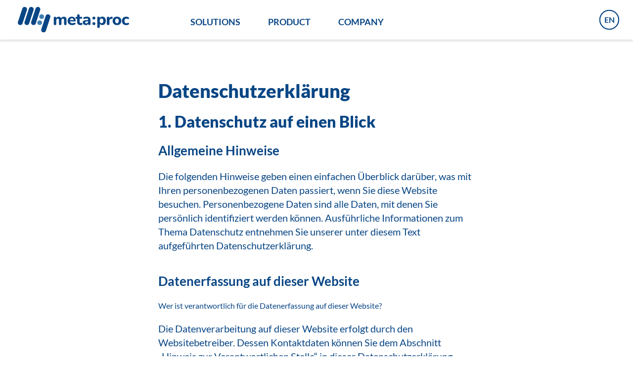

--- FILE ---
content_type: text/css
request_url: https://www.metaproc.com/cpresources/372beac9/css/app.css?v=1749645407
body_size: 27235
content:
/*
! tailwindcss v3.0.24 | MIT License | https://tailwindcss.com
*/

/*
1. Prevent padding and border from affecting element width. (https://github.com/mozdevs/cssremedy/issues/4)
2. Allow adding a border to an element by just adding a border-width. (https://github.com/tailwindcss/tailwindcss/pull/116)
*/

*,
::before,
::after {
  box-sizing: border-box;
  /* 1 */
  border-width: 0;
  /* 2 */
  border-style: solid;
  /* 2 */
  border-color: #e5e7eb;
  /* 2 */
}

::before,
::after {
  --tw-content: '';
}

/*
1. Use a consistent sensible line-height in all browsers.
2. Prevent adjustments of font size after orientation changes in iOS.
3. Use a more readable tab size.
4. Use the user's configured `sans` font-family by default.
*/

html {
  line-height: 1.5;
  /* 1 */
  -webkit-text-size-adjust: 100%;
  /* 2 */
  -moz-tab-size: 4;
  /* 3 */
  -o-tab-size: 4;
     tab-size: 4;
  /* 3 */
  font-family: ui-sans-serif, system-ui, -apple-system, BlinkMacSystemFont, "Segoe UI", Roboto, "Helvetica Neue", Arial, "Noto Sans", sans-serif, "Apple Color Emoji", "Segoe UI Emoji", "Segoe UI Symbol", "Noto Color Emoji";
  /* 4 */
}

/*
1. Remove the margin in all browsers.
2. Inherit line-height from `html` so users can set them as a class directly on the `html` element.
*/

body {
  margin: 0;
  /* 1 */
  line-height: inherit;
  /* 2 */
}

/*
1. Add the correct height in Firefox.
2. Correct the inheritance of border color in Firefox. (https://bugzilla.mozilla.org/show_bug.cgi?id=190655)
3. Ensure horizontal rules are visible by default.
*/

hr {
  height: 0;
  /* 1 */
  color: inherit;
  /* 2 */
  border-top-width: 1px;
  /* 3 */
}

/*
Add the correct text decoration in Chrome, Edge, and Safari.
*/

abbr:where([title]) {
  -webkit-text-decoration: underline dotted;
          text-decoration: underline dotted;
}

/*
Remove the default font size and weight for headings.
*/

h1,
h2,
h3,
h4,
h5,
h6 {
  font-size: inherit;
  font-weight: inherit;
}

/*
Reset links to optimize for opt-in styling instead of opt-out.
*/

a {
  color: inherit;
  text-decoration: inherit;
}

/*
Add the correct font weight in Edge and Safari.
*/

b,
strong {
  font-weight: bolder;
}

/*
1. Use the user's configured `mono` font family by default.
2. Correct the odd `em` font sizing in all browsers.
*/

code,
kbd,
samp,
pre {
  font-family: ui-monospace, SFMono-Regular, Menlo, Monaco, Consolas, "Liberation Mono", "Courier New", monospace;
  /* 1 */
  font-size: 1em;
  /* 2 */
}

/*
Add the correct font size in all browsers.
*/

small {
  font-size: 80%;
}

/*
Prevent `sub` and `sup` elements from affecting the line height in all browsers.
*/

sub,
sup {
  font-size: 75%;
  line-height: 0;
  position: relative;
  vertical-align: baseline;
}

sub {
  bottom: -0.25em;
}

sup {
  top: -0.5em;
}

/*
1. Remove text indentation from table contents in Chrome and Safari. (https://bugs.chromium.org/p/chromium/issues/detail?id=999088, https://bugs.webkit.org/show_bug.cgi?id=201297)
2. Correct table border color inheritance in all Chrome and Safari. (https://bugs.chromium.org/p/chromium/issues/detail?id=935729, https://bugs.webkit.org/show_bug.cgi?id=195016)
3. Remove gaps between table borders by default.
*/

table {
  text-indent: 0;
  /* 1 */
  border-color: inherit;
  /* 2 */
  border-collapse: collapse;
  /* 3 */
}

/*
1. Change the font styles in all browsers.
2. Remove the margin in Firefox and Safari.
3. Remove default padding in all browsers.
*/

button,
input,
optgroup,
select,
textarea {
  font-family: inherit;
  /* 1 */
  font-size: 100%;
  /* 1 */
  line-height: inherit;
  /* 1 */
  color: inherit;
  /* 1 */
  margin: 0;
  /* 2 */
  padding: 0;
  /* 3 */
}

/*
Remove the inheritance of text transform in Edge and Firefox.
*/

button,
select {
  text-transform: none;
}

/*
1. Correct the inability to style clickable types in iOS and Safari.
2. Remove default button styles.
*/

button,
[type='button'],
[type='reset'],
[type='submit'] {
  -webkit-appearance: button;
  /* 1 */
  background-color: transparent;
  /* 2 */
  background-image: none;
  /* 2 */
}

/*
Use the modern Firefox focus style for all focusable elements.
*/

:-moz-focusring {
  outline: auto;
}

/*
Remove the additional `:invalid` styles in Firefox. (https://github.com/mozilla/gecko-dev/blob/2f9eacd9d3d995c937b4251a5557d95d494c9be1/layout/style/res/forms.css#L728-L737)
*/

:-moz-ui-invalid {
  box-shadow: none;
}

/*
Add the correct vertical alignment in Chrome and Firefox.
*/

progress {
  vertical-align: baseline;
}

/*
Correct the cursor style of increment and decrement buttons in Safari.
*/

::-webkit-inner-spin-button,
::-webkit-outer-spin-button {
  height: auto;
}

/*
1. Correct the odd appearance in Chrome and Safari.
2. Correct the outline style in Safari.
*/

[type='search'] {
  -webkit-appearance: textfield;
  /* 1 */
  outline-offset: -2px;
  /* 2 */
}

/*
Remove the inner padding in Chrome and Safari on macOS.
*/

::-webkit-search-decoration {
  -webkit-appearance: none;
}

/*
1. Correct the inability to style clickable types in iOS and Safari.
2. Change font properties to `inherit` in Safari.
*/

::-webkit-file-upload-button {
  -webkit-appearance: button;
  /* 1 */
  font: inherit;
  /* 2 */
}

/*
Add the correct display in Chrome and Safari.
*/

summary {
  display: list-item;
}

/*
Removes the default spacing and border for appropriate elements.
*/

blockquote,
dl,
dd,
h1,
h2,
h3,
h4,
h5,
h6,
hr,
figure,
p,
pre {
  margin: 0;
}

fieldset {
  margin: 0;
  padding: 0;
}

legend {
  padding: 0;
}

ol,
ul,
menu {
  list-style: none;
  margin: 0;
  padding: 0;
}

/*
Prevent resizing textareas horizontally by default.
*/

textarea {
  resize: vertical;
}

/*
1. Reset the default placeholder opacity in Firefox. (https://github.com/tailwindlabs/tailwindcss/issues/3300)
2. Set the default placeholder color to the user's configured gray 400 color.
*/

input::-moz-placeholder, textarea::-moz-placeholder {
  opacity: 1;
  /* 1 */
  color: #9ca3af;
  /* 2 */
}

input:-ms-input-placeholder, textarea:-ms-input-placeholder {
  opacity: 1;
  /* 1 */
  color: #9ca3af;
  /* 2 */
}

input::placeholder,
textarea::placeholder {
  opacity: 1;
  /* 1 */
  color: #9ca3af;
  /* 2 */
}

/*
Set the default cursor for buttons.
*/

button,
[role="button"] {
  cursor: pointer;
}

/*
Make sure disabled buttons don't get the pointer cursor.
*/

:disabled {
  cursor: default;
}

/*
1. Make replaced elements `display: block` by default. (https://github.com/mozdevs/cssremedy/issues/14)
2. Add `vertical-align: middle` to align replaced elements more sensibly by default. (https://github.com/jensimmons/cssremedy/issues/14#issuecomment-634934210)
   This can trigger a poorly considered lint error in some tools but is included by design.
*/

img,
svg,
video,
canvas,
audio,
iframe,
embed,
object {
  display: block;
  /* 1 */
  vertical-align: middle;
  /* 2 */
}

/*
Constrain images and videos to the parent width and preserve their intrinsic aspect ratio. (https://github.com/mozdevs/cssremedy/issues/14)
*/

img,
video {
  max-width: 100%;
  height: auto;
}

/*
Ensure the default browser behavior of the `hidden` attribute.
*/

[hidden] {
  display: none;
}

*, ::before, ::after {
  --tw-translate-x: 0;
  --tw-translate-y: 0;
  --tw-translate-z: 0;
  --tw-rotate-x: 0;
  --tw-rotate-y: 0;
  --tw-rotate-z: 0;
  --tw-skew-x: 0;
  --tw-skew-y: 0;
  --tw-scale-x: 1;
  --tw-scale-y: 1;
  --tw-scale-z: 1;
  --tw-transform: translateX(var(--tw-translate-x)) translateY(var(--tw-translate-y)) rotateX(var(--tw-rotate-x)) rotateY(var(--tw-rotate-y)) rotateZ(var(--tw-rotate-z)) translateZ(var(--tw-translate-z)) skewX(var(--tw-skew-x)) skewY(var(--tw-skew-y)) scale3d(var(--tw-scale-x), var(--tw-scale-y), var(--tw-scale-z));
}

[type='text'],[type='email'],[type='url'],[type='password'],[type='number'],[type='date'],[type='datetime-local'],[type='month'],[type='search'],[type='tel'],[type='time'],[type='week'],[multiple],textarea,select {
  -webkit-appearance: none;
     -moz-appearance: none;
          appearance: none;
  background-color: #fff;
  border-color: #6b7280;
  border-width: 1px;
  border-radius: 0px;
  padding-top: 0.5rem;
  padding-right: 0.75rem;
  padding-bottom: 0.5rem;
  padding-left: 0.75rem;
  font-size: 1rem;
  line-height: 1.5rem;
  --tw-shadow: 0 0 #0000;
}

[type='text']:focus, [type='email']:focus, [type='url']:focus, [type='password']:focus, [type='number']:focus, [type='date']:focus, [type='datetime-local']:focus, [type='month']:focus, [type='search']:focus, [type='tel']:focus, [type='time']:focus, [type='week']:focus, [multiple]:focus, textarea:focus, select:focus {
  outline: 2px solid transparent;
  outline-offset: 2px;
  --tw-ring-inset: var(--tw-empty,/*!*/ /*!*/);
  --tw-ring-offset-width: 0px;
  --tw-ring-offset-color: #fff;
  --tw-ring-color: #2563eb;
  --tw-ring-offset-shadow: var(--tw-ring-inset) 0 0 0 var(--tw-ring-offset-width) var(--tw-ring-offset-color);
  --tw-ring-shadow: var(--tw-ring-inset) 0 0 0 calc(1px + var(--tw-ring-offset-width)) var(--tw-ring-color);
  box-shadow: var(--tw-ring-offset-shadow), var(--tw-ring-shadow), var(--tw-shadow);
  border-color: #2563eb;
}

input::-moz-placeholder, textarea::-moz-placeholder {
  color: #6b7280;
  opacity: 1;
}

input:-ms-input-placeholder, textarea:-ms-input-placeholder {
  color: #6b7280;
  opacity: 1;
}

input::placeholder,textarea::placeholder {
  color: #6b7280;
  opacity: 1;
}

::-webkit-datetime-edit-fields-wrapper {
  padding: 0;
}

::-webkit-date-and-time-value {
  min-height: 1.5em;
}

::-webkit-datetime-edit,::-webkit-datetime-edit-year-field,::-webkit-datetime-edit-month-field,::-webkit-datetime-edit-day-field,::-webkit-datetime-edit-hour-field,::-webkit-datetime-edit-minute-field,::-webkit-datetime-edit-second-field,::-webkit-datetime-edit-millisecond-field,::-webkit-datetime-edit-meridiem-field {
  padding-top: 0;
  padding-bottom: 0;
}

select {
  background-image: url("data:image/svg+xml,%3csvg xmlns='http://www.w3.org/2000/svg' fill='none' viewBox='0 0 20 20'%3e%3cpath stroke='%236b7280' stroke-linecap='round' stroke-linejoin='round' stroke-width='1.5' d='M6 8l4 4 4-4'/%3e%3c/svg%3e");
  background-position: right 0.5rem center;
  background-repeat: no-repeat;
  background-size: 1.5em 1.5em;
  padding-right: 2.5rem;
  -webkit-print-color-adjust: exact;
     color-adjust: exact;
          print-color-adjust: exact;
}

[multiple] {
  background-image: initial;
  background-position: initial;
  background-repeat: unset;
  background-size: initial;
  padding-right: 0.75rem;
  -webkit-print-color-adjust: unset;
     color-adjust: unset;
          print-color-adjust: unset;
}

[type='checkbox'],[type='radio'] {
  -webkit-appearance: none;
     -moz-appearance: none;
          appearance: none;
  padding: 0;
  -webkit-print-color-adjust: exact;
     color-adjust: exact;
          print-color-adjust: exact;
  display: inline-block;
  vertical-align: middle;
  background-origin: border-box;
  -webkit-user-select: none;
     -moz-user-select: none;
      -ms-user-select: none;
          user-select: none;
  flex-shrink: 0;
  height: 1rem;
  width: 1rem;
  color: #2563eb;
  background-color: #fff;
  border-color: #6b7280;
  border-width: 1px;
  --tw-shadow: 0 0 #0000;
}

[type='checkbox'] {
  border-radius: 0px;
}

[type='radio'] {
  border-radius: 100%;
}

[type='checkbox']:focus,[type='radio']:focus {
  outline: 2px solid transparent;
  outline-offset: 2px;
  --tw-ring-inset: var(--tw-empty,/*!*/ /*!*/);
  --tw-ring-offset-width: 2px;
  --tw-ring-offset-color: #fff;
  --tw-ring-color: #2563eb;
  --tw-ring-offset-shadow: var(--tw-ring-inset) 0 0 0 var(--tw-ring-offset-width) var(--tw-ring-offset-color);
  --tw-ring-shadow: var(--tw-ring-inset) 0 0 0 calc(2px + var(--tw-ring-offset-width)) var(--tw-ring-color);
  box-shadow: var(--tw-ring-offset-shadow), var(--tw-ring-shadow), var(--tw-shadow);
}

[type='checkbox']:checked,[type='radio']:checked {
  border-color: transparent;
  background-color: currentColor;
  background-size: 100% 100%;
  background-position: center;
  background-repeat: no-repeat;
}

[type='checkbox']:checked {
  background-image: url("data:image/svg+xml,%3csvg viewBox='0 0 16 16' fill='white' xmlns='http://www.w3.org/2000/svg'%3e%3cpath d='M12.207 4.793a1 1 0 010 1.414l-5 5a1 1 0 01-1.414 0l-2-2a1 1 0 011.414-1.414L6.5 9.086l4.293-4.293a1 1 0 011.414 0z'/%3e%3c/svg%3e");
}

[type='radio']:checked {
  background-image: url("data:image/svg+xml,%3csvg viewBox='0 0 16 16' fill='white' xmlns='http://www.w3.org/2000/svg'%3e%3ccircle cx='8' cy='8' r='3'/%3e%3c/svg%3e");
}

[type='checkbox']:checked:hover,[type='checkbox']:checked:focus,[type='radio']:checked:hover,[type='radio']:checked:focus {
  border-color: transparent;
  background-color: currentColor;
}

[type='checkbox']:indeterminate {
  background-image: url("data:image/svg+xml,%3csvg xmlns='http://www.w3.org/2000/svg' fill='none' viewBox='0 0 16 16'%3e%3cpath stroke='white' stroke-linecap='round' stroke-linejoin='round' stroke-width='2' d='M4 8h8'/%3e%3c/svg%3e");
  border-color: transparent;
  background-color: currentColor;
  background-size: 100% 100%;
  background-position: center;
  background-repeat: no-repeat;
}

[type='checkbox']:indeterminate:hover,[type='checkbox']:indeterminate:focus {
  border-color: transparent;
  background-color: currentColor;
}

[type='file'] {
  background: unset;
  border-color: inherit;
  border-width: 0;
  border-radius: 0;
  padding: 0;
  font-size: unset;
  line-height: inherit;
}

[type='file']:focus {
  outline: 1px solid ButtonText;
  outline: 1px auto -webkit-focus-ring-color;
}

*, ::before, ::after {
  --tw-translate-x: 0;
  --tw-translate-y: 0;
  --tw-rotate: 0;
  --tw-skew-x: 0;
  --tw-skew-y: 0;
  --tw-scale-x: 1;
  --tw-scale-y: 1;
  --tw-pan-x:  ;
  --tw-pan-y:  ;
  --tw-pinch-zoom:  ;
  --tw-scroll-snap-strictness: proximity;
  --tw-ordinal:  ;
  --tw-slashed-zero:  ;
  --tw-numeric-figure:  ;
  --tw-numeric-spacing:  ;
  --tw-numeric-fraction:  ;
  --tw-ring-inset:  ;
  --tw-ring-offset-width: 0px;
  --tw-ring-offset-color: #fff;
  --tw-ring-color: rgb(59 130 246 / 0.5);
  --tw-ring-offset-shadow: 0 0 #0000;
  --tw-ring-shadow: 0 0 #0000;
  --tw-shadow: 0 0 #0000;
  --tw-shadow-colored: 0 0 #0000;
  --tw-blur:  ;
  --tw-brightness:  ;
  --tw-contrast:  ;
  --tw-grayscale:  ;
  --tw-hue-rotate:  ;
  --tw-invert:  ;
  --tw-saturate:  ;
  --tw-sepia:  ;
  --tw-drop-shadow:  ;
  --tw-backdrop-blur:  ;
  --tw-backdrop-brightness:  ;
  --tw-backdrop-contrast:  ;
  --tw-backdrop-grayscale:  ;
  --tw-backdrop-hue-rotate:  ;
  --tw-backdrop-invert:  ;
  --tw-backdrop-opacity:  ;
  --tw-backdrop-saturate:  ;
  --tw-backdrop-sepia:  ;
}

@font-face {
  font-family: 'Lato';

  font-style: normal;

  font-weight: 100;

  src: local(''),
		 url('../fonts/lato-v22-latin-100.woff2') format('woff2'),
		 url('../fonts/lato-v22-latin-100.woff') format('woff');
}

@font-face {
  font-family: 'Lato';

  font-style: italic;

  font-weight: 100;

  src: local(''),
		 url('../fonts/lato-v22-latin-100italic.woff2') format('woff2'),
		 url('../fonts/lato-v22-latin-100italic.woff') format('woff');
}

@font-face {
  font-family: 'Lato';

  font-style: normal;

  font-weight: 300;

  src: local(''),
		 url('../fonts/lato-v22-latin-300.woff2') format('woff2'),
		 url('../fonts/lato-v22-latin-300.woff') format('woff');
}

@font-face {
  font-family: 'Lato';

  font-style: italic;

  font-weight: 300;

  src: local(''),
		 url('../fonts/lato-v22-latin-300italic.woff2') format('woff2'),
		 url('../fonts/lato-v22-latin-300italic.woff') format('woff');
}

@font-face {
  font-family: 'Lato';

  font-style: normal;

  font-weight: 400;

  src: local(''),
		 url('../fonts/lato-v22-latin-regular.woff2') format('woff2'),
		 url('../fonts/lato-v22-latin-regular.woff') format('woff');
}

@font-face {
  font-family: 'Lato';

  font-style: italic;

  font-weight: 400;

  src: local(''),
		 url('../fonts/lato-v22-latin-italic.woff2') format('woff2'),
		 url('../fonts/lato-v22-latin-italic.woff') format('woff');
}

@font-face {
  font-family: 'Lato';

  font-style: normal;

  font-weight: 700;

  src: local(''),
		 url('../fonts/lato-v22-latin-700.woff2') format('woff2'),
		 url('../fonts/lato-v22-latin-700.woff') format('woff');
}

@font-face {
  font-family: 'Lato';

  font-style: italic;

  font-weight: 700;

  src: local(''),
		 url('../fonts/lato-v22-latin-700italic.woff2') format('woff2'),
		 url('../fonts/lato-v22-latin-700italic.woff') format('woff');
}

@font-face {
  font-family: 'Lato';

  font-style: normal;

  font-weight: 900;

  src: local(''),
		 url('../fonts/lato-v22-latin-900.woff2') format('woff2'),
		 url('../fonts/lato-v22-latin-900.woff') format('woff');
}

@font-face {
  font-family: 'Lato';

  font-style: italic;

  font-weight: 900;

  src: local(''),
		 url('../fonts/lato-v22-latin-900italic.woff2') format('woff2'),
		 url('../fonts/lato-v22-latin-900italic.woff') format('woff');
}

:root {
  /*
added by fgp
*/
  --has-fgp: initial;
  --element-has-fgp: initial;
  --parent-has-fgp: initial;
}

body {
  font-family: Lato, sans-serif;
}

h1 {
  font-size: 2.375rem;
  line-height: 2.875rem;
  font-weight: 900;
}

h2 {
  font-size: 2rem;
  line-height: 2.5rem;
  font-weight: 900;
}

h3 {
  font-size: 1.625rem;
  line-height: 2.25rem;
  font-weight: 700;
}

p {
  font-size: 1.25rem;
  line-height: 1.75rem;
  font-weight: 400;
}

a {
  font-weight: 700;
  -webkit-text-decoration-line: underline;
          text-decoration-line: underline;
}

/*! 
* @package IcoFont 
* @version 1.0.1 
* @author IcoFont https://icofont.com 
* @copyright Copyright (c) 2015 - 2018 IcoFont 
* @license - https://icofont.com/license/
*/

@font-face{
  font-family:IcoFont;

  font-weight:400;

  font-style:Regular;

  src:url(../fonts/icofont.woff2) format("woff2"),url(../fonts/icofont.woff) format("woff")
}

[class*=" icofont-"],[class^=icofont-]{
  font-family:IcoFont!important;
  speak:none;
  font-style:normal;
  font-weight:400;
  font-variant:normal;
  text-transform:none;
  white-space:nowrap;
  word-wrap:normal;
  direction:ltr;
  line-height:1;
  -webkit-font-feature-settings:"liga";
  -webkit-font-smoothing:antialiased
}

.icofont-angry-monster:before{
  content:"\e800"
}

.icofont-bathtub:before{
  content:"\e801"
}

.icofont-bird-wings:before{
  content:"\e802"
}

.icofont-bow:before{
  content:"\e803"
}

.icofont-castle:before{
  content:"\e804"
}

.icofont-circuit:before{
  content:"\e805"
}

.icofont-crown-king:before{
  content:"\e806"
}

.icofont-crown-queen:before{
  content:"\e807"
}

.icofont-dart:before{
  content:"\e808"
}

.icofont-disability-race:before{
  content:"\e809"
}

.icofont-diving-goggle:before{
  content:"\e80a"
}

.icofont-eye-open:before{
  content:"\e80b"
}

.icofont-flora-flower:before{
  content:"\e80c"
}

.icofont-flora:before{
  content:"\e80d"
}

.icofont-gift-box:before{
  content:"\e80e"
}

.icofont-halloween-pumpkin:before{
  content:"\e80f"
}

.icofont-hand-power:before{
  content:"\e810"
}

.icofont-hand-thunder:before{
  content:"\e811"
}

.icofont-king-monster:before{
  content:"\e812"
}

.icofont-love:before{
  content:"\e813"
}

.icofont-magician-hat:before{
  content:"\e814"
}

.icofont-native-american:before{
  content:"\e815"
}

.icofont-owl-look:before{
  content:"\e816"
}

.icofont-phoenix:before{
  content:"\e817"
}

.icofont-robot-face:before{
  content:"\e818"
}

.icofont-sand-clock:before{
  content:"\e819"
}

.icofont-shield-alt:before{
  content:"\e81a"
}

.icofont-ship-wheel:before{
  content:"\e81b"
}

.icofont-skull-danger:before{
  content:"\e81c"
}

.icofont-skull-face:before{
  content:"\e81d"
}

.icofont-snowmobile:before{
  content:"\e81e"
}

.icofont-space-shuttle:before{
  content:"\e81f"
}

.icofont-star-shape:before{
  content:"\e820"
}

.icofont-swirl:before{
  content:"\e821"
}

.icofont-tattoo-wing:before{
  content:"\e822"
}

.icofont-throne:before{
  content:"\e823"
}

.icofont-tree-alt:before{
  content:"\e824"
}

.icofont-triangle:before{
  content:"\e825"
}

.icofont-unity-hand:before{
  content:"\e826"
}

.icofont-weed:before{
  content:"\e827"
}

.icofont-woman-bird:before{
  content:"\e828"
}

.icofont-bat:before{
  content:"\e829"
}

.icofont-bear-face:before{
  content:"\e82a"
}

.icofont-bear-tracks:before{
  content:"\e82b"
}

.icofont-bear:before{
  content:"\e82c"
}

.icofont-bird-alt:before{
  content:"\e82d"
}

.icofont-bird-flying:before{
  content:"\e82e"
}

.icofont-bird:before{
  content:"\e82f"
}

.icofont-birds:before{
  content:"\e830"
}

.icofont-bone:before{
  content:"\e831"
}

.icofont-bull:before{
  content:"\e832"
}

.icofont-butterfly-alt:before{
  content:"\e833"
}

.icofont-butterfly:before{
  content:"\e834"
}

.icofont-camel-alt:before{
  content:"\e835"
}

.icofont-camel-head:before{
  content:"\e836"
}

.icofont-camel:before{
  content:"\e837"
}

.icofont-cat-alt-1:before{
  content:"\e838"
}

.icofont-cat-alt-2:before{
  content:"\e839"
}

.icofont-cat-alt-3:before{
  content:"\e83a"
}

.icofont-cat-dog:before{
  content:"\e83b"
}

.icofont-cat-face:before{
  content:"\e83c"
}

.icofont-cat:before{
  content:"\e83d"
}

.icofont-cow-head:before{
  content:"\e83e"
}

.icofont-cow:before{
  content:"\e83f"
}

.icofont-crab:before{
  content:"\e840"
}

.icofont-crocodile:before{
  content:"\e841"
}

.icofont-deer-head:before{
  content:"\e842"
}

.icofont-dog-alt:before{
  content:"\e843"
}

.icofont-dog-barking:before{
  content:"\e844"
}

.icofont-dog:before{
  content:"\e845"
}

.icofont-dolphin:before{
  content:"\e846"
}

.icofont-duck-tracks:before{
  content:"\e847"
}

.icofont-eagle-head:before{
  content:"\e848"
}

.icofont-eaten-fish:before{
  content:"\e849"
}

.icofont-elephant-alt:before{
  content:"\e84a"
}

.icofont-elephant-head-alt:before{
  content:"\e84b"
}

.icofont-elephant-head:before{
  content:"\e84c"
}

.icofont-elephant:before{
  content:"\e84d"
}

.icofont-elk:before{
  content:"\e84e"
}

.icofont-fish-1:before{
  content:"\e84f"
}

.icofont-fish-2:before{
  content:"\e850"
}

.icofont-fish-3:before{
  content:"\e851"
}

.icofont-fish-4:before{
  content:"\e852"
}

.icofont-fish-5:before{
  content:"\e853"
}

.icofont-fish:before{
  content:"\e854"
}

.icofont-fox-alt:before{
  content:"\e855"
}

.icofont-fox:before{
  content:"\e856"
}

.icofont-frog-tracks:before{
  content:"\e857"
}

.icofont-frog:before{
  content:"\e858"
}

.icofont-froggy:before{
  content:"\e859"
}

.icofont-giraffe-head-1:before{
  content:"\e85a"
}

.icofont-giraffe-head-2:before{
  content:"\e85b"
}

.icofont-giraffe-head:before{
  content:"\e85c"
}

.icofont-giraffe:before{
  content:"\e85d"
}

.icofont-goat-head:before{
  content:"\e85e"
}

.icofont-gorilla:before{
  content:"\e85f"
}

.icofont-hen-tracks:before{
  content:"\e860"
}

.icofont-horse-head-1:before{
  content:"\e861"
}

.icofont-horse-head-2:before{
  content:"\e862"
}

.icofont-horse-head:before{
  content:"\e863"
}

.icofont-horse-tracks:before{
  content:"\e864"
}

.icofont-jellyfish:before{
  content:"\e865"
}

.icofont-kangaroo:before{
  content:"\e866"
}

.icofont-lemur:before{
  content:"\e867"
}

.icofont-lion-head-1:before{
  content:"\e868"
}

.icofont-lion-head-2:before{
  content:"\e869"
}

.icofont-lion-head:before{
  content:"\e86a"
}

.icofont-lion:before{
  content:"\e86b"
}

.icofont-monkey-2:before{
  content:"\e86c"
}

.icofont-monkey-3:before{
  content:"\e86d"
}

.icofont-monkey-face:before{
  content:"\e86e"
}

.icofont-monkey:before{
  content:"\e86f"
}

.icofont-octopus-alt:before{
  content:"\e870"
}

.icofont-octopus:before{
  content:"\e871"
}

.icofont-owl:before{
  content:"\e872"
}

.icofont-panda-face:before{
  content:"\e873"
}

.icofont-panda:before{
  content:"\e874"
}

.icofont-panther:before{
  content:"\e875"
}

.icofont-parrot-lip:before{
  content:"\e876"
}

.icofont-parrot:before{
  content:"\e877"
}

.icofont-paw:before{
  content:"\e878"
}

.icofont-pelican:before{
  content:"\e879"
}

.icofont-penguin:before{
  content:"\e87a"
}

.icofont-pig-face:before{
  content:"\e87b"
}

.icofont-pig:before{
  content:"\e87c"
}

.icofont-pigeon-1:before{
  content:"\e87d"
}

.icofont-pigeon-2:before{
  content:"\e87e"
}

.icofont-pigeon:before{
  content:"\e87f"
}

.icofont-rabbit:before{
  content:"\e880"
}

.icofont-rat:before{
  content:"\e881"
}

.icofont-rhino-head:before{
  content:"\e882"
}

.icofont-rhino:before{
  content:"\e883"
}

.icofont-rooster:before{
  content:"\e884"
}

.icofont-seahorse:before{
  content:"\e885"
}

.icofont-seal:before{
  content:"\e886"
}

.icofont-shrimp-alt:before{
  content:"\e887"
}

.icofont-shrimp:before{
  content:"\e888"
}

.icofont-snail-1:before{
  content:"\e889"
}

.icofont-snail-2:before{
  content:"\e88a"
}

.icofont-snail-3:before{
  content:"\e88b"
}

.icofont-snail:before{
  content:"\e88c"
}

.icofont-snake:before{
  content:"\e88d"
}

.icofont-squid:before{
  content:"\e88e"
}

.icofont-squirrel:before{
  content:"\e88f"
}

.icofont-tiger-face:before{
  content:"\e890"
}

.icofont-tiger:before{
  content:"\e891"
}

.icofont-turtle:before{
  content:"\e892"
}

.icofont-whale:before{
  content:"\e893"
}

.icofont-woodpecker:before{
  content:"\e894"
}

.icofont-zebra:before{
  content:"\e895"
}

.icofont-brand-acer:before{
  content:"\e896"
}

.icofont-brand-adidas:before{
  content:"\e897"
}

.icofont-brand-adobe:before{
  content:"\e898"
}

.icofont-brand-air-new-zealand:before{
  content:"\e899"
}

.icofont-brand-airbnb:before{
  content:"\e89a"
}

.icofont-brand-aircell:before{
  content:"\e89b"
}

.icofont-brand-airtel:before{
  content:"\e89c"
}

.icofont-brand-alcatel:before{
  content:"\e89d"
}

.icofont-brand-alibaba:before{
  content:"\e89e"
}

.icofont-brand-aliexpress:before{
  content:"\e89f"
}

.icofont-brand-alipay:before{
  content:"\e8a0"
}

.icofont-brand-amazon:before{
  content:"\e8a1"
}

.icofont-brand-amd:before{
  content:"\e8a2"
}

.icofont-brand-american-airlines:before{
  content:"\e8a3"
}

.icofont-brand-android-robot:before{
  content:"\e8a4"
}

.icofont-brand-android:before{
  content:"\e8a5"
}

.icofont-brand-aol:before{
  content:"\e8a6"
}

.icofont-brand-apple:before{
  content:"\e8a7"
}

.icofont-brand-appstore:before{
  content:"\e8a8"
}

.icofont-brand-asus:before{
  content:"\e8a9"
}

.icofont-brand-ati:before{
  content:"\e8aa"
}

.icofont-brand-att:before{
  content:"\e8ab"
}

.icofont-brand-audi:before{
  content:"\e8ac"
}

.icofont-brand-axiata:before{
  content:"\e8ad"
}

.icofont-brand-bada:before{
  content:"\e8ae"
}

.icofont-brand-bbc:before{
  content:"\e8af"
}

.icofont-brand-bing:before{
  content:"\e8b0"
}

.icofont-brand-blackberry:before{
  content:"\e8b1"
}

.icofont-brand-bmw:before{
  content:"\e8b2"
}

.icofont-brand-box:before{
  content:"\e8b3"
}

.icofont-brand-burger-king:before{
  content:"\e8b4"
}

.icofont-brand-business-insider:before{
  content:"\e8b5"
}

.icofont-brand-buzzfeed:before{
  content:"\e8b6"
}

.icofont-brand-cannon:before{
  content:"\e8b7"
}

.icofont-brand-casio:before{
  content:"\e8b8"
}

.icofont-brand-china-mobile:before{
  content:"\e8b9"
}

.icofont-brand-china-telecom:before{
  content:"\e8ba"
}

.icofont-brand-china-unicom:before{
  content:"\e8bb"
}

.icofont-brand-cisco:before{
  content:"\e8bc"
}

.icofont-brand-citibank:before{
  content:"\e8bd"
}

.icofont-brand-cnet:before{
  content:"\e8be"
}

.icofont-brand-cnn:before{
  content:"\e8bf"
}

.icofont-brand-cocal-cola:before{
  content:"\e8c0"
}

.icofont-brand-compaq:before{
  content:"\e8c1"
}

.icofont-brand-debian:before{
  content:"\e8c2"
}

.icofont-brand-delicious:before{
  content:"\e8c3"
}

.icofont-brand-dell:before{
  content:"\e8c4"
}

.icofont-brand-designbump:before{
  content:"\e8c5"
}

.icofont-brand-designfloat:before{
  content:"\e8c6"
}

.icofont-brand-disney:before{
  content:"\e8c7"
}

.icofont-brand-dodge:before{
  content:"\e8c8"
}

.icofont-brand-dove:before{
  content:"\e8c9"
}

.icofont-brand-drupal:before{
  content:"\e8ca"
}

.icofont-brand-ebay:before{
  content:"\e8cb"
}

.icofont-brand-eleven:before{
  content:"\e8cc"
}

.icofont-brand-emirates:before{
  content:"\e8cd"
}

.icofont-brand-espn:before{
  content:"\e8ce"
}

.icofont-brand-etihad-airways:before{
  content:"\e8cf"
}

.icofont-brand-etisalat:before{
  content:"\e8d0"
}

.icofont-brand-etsy:before{
  content:"\e8d1"
}

.icofont-brand-fastrack:before{
  content:"\e8d2"
}

.icofont-brand-fedex:before{
  content:"\e8d3"
}

.icofont-brand-ferrari:before{
  content:"\e8d4"
}

.icofont-brand-fitbit:before{
  content:"\e8d5"
}

.icofont-brand-flikr:before{
  content:"\e8d6"
}

.icofont-brand-forbes:before{
  content:"\e8d7"
}

.icofont-brand-foursquare:before{
  content:"\e8d8"
}

.icofont-brand-foxconn:before{
  content:"\e8d9"
}

.icofont-brand-fujitsu:before{
  content:"\e8da"
}

.icofont-brand-general-electric:before{
  content:"\e8db"
}

.icofont-brand-gillette:before{
  content:"\e8dc"
}

.icofont-brand-gizmodo:before{
  content:"\e8dd"
}

.icofont-brand-gnome:before{
  content:"\e8de"
}

.icofont-brand-google:before{
  content:"\e8df"
}

.icofont-brand-gopro:before{
  content:"\e8e0"
}

.icofont-brand-gucci:before{
  content:"\e8e1"
}

.icofont-brand-hallmark:before{
  content:"\e8e2"
}

.icofont-brand-hi5:before{
  content:"\e8e3"
}

.icofont-brand-honda:before{
  content:"\e8e4"
}

.icofont-brand-hp:before{
  content:"\e8e5"
}

.icofont-brand-hsbc:before{
  content:"\e8e6"
}

.icofont-brand-htc:before{
  content:"\e8e7"
}

.icofont-brand-huawei:before{
  content:"\e8e8"
}

.icofont-brand-hulu:before{
  content:"\e8e9"
}

.icofont-brand-hyundai:before{
  content:"\e8ea"
}

.icofont-brand-ibm:before{
  content:"\e8eb"
}

.icofont-brand-icofont:before{
  content:"\e8ec"
}

.icofont-brand-icq:before{
  content:"\e8ed"
}

.icofont-brand-ikea:before{
  content:"\e8ee"
}

.icofont-brand-imdb:before{
  content:"\e8ef"
}

.icofont-brand-indiegogo:before{
  content:"\e8f0"
}

.icofont-brand-intel:before{
  content:"\e8f1"
}

.icofont-brand-ipair:before{
  content:"\e8f2"
}

.icofont-brand-jaguar:before{
  content:"\e8f3"
}

.icofont-brand-java:before{
  content:"\e8f4"
}

.icofont-brand-joomla:before{
  content:"\e8f5"
}

.icofont-brand-kickstarter:before{
  content:"\e8f6"
}

.icofont-brand-kik:before{
  content:"\e8f7"
}

.icofont-brand-lastfm:before{
  content:"\e8f8"
}

.icofont-brand-lego:before{
  content:"\e8f9"
}

.icofont-brand-lenovo:before{
  content:"\e8fa"
}

.icofont-brand-levis:before{
  content:"\e8fb"
}

.icofont-brand-lexus:before{
  content:"\e8fc"
}

.icofont-brand-lg:before{
  content:"\e8fd"
}

.icofont-brand-life-hacker:before{
  content:"\e8fe"
}

.icofont-brand-linux-mint:before{
  content:"\e8ff"
}

.icofont-brand-linux:before{
  content:"\e900"
}

.icofont-brand-lionix:before{
  content:"\e901"
}

.icofont-brand-loreal:before{
  content:"\e902"
}

.icofont-brand-louis-vuitton:before{
  content:"\e903"
}

.icofont-brand-mac-os:before{
  content:"\e904"
}

.icofont-brand-marvel-app:before{
  content:"\e905"
}

.icofont-brand-mashable:before{
  content:"\e906"
}

.icofont-brand-mazda:before{
  content:"\e907"
}

.icofont-brand-mcdonals:before{
  content:"\e908"
}

.icofont-brand-mercedes:before{
  content:"\e909"
}

.icofont-brand-micromax:before{
  content:"\e90a"
}

.icofont-brand-microsoft:before{
  content:"\e90b"
}

.icofont-brand-mobileme:before{
  content:"\e90c"
}

.icofont-brand-mobily:before{
  content:"\e90d"
}

.icofont-brand-motorola:before{
  content:"\e90e"
}

.icofont-brand-msi:before{
  content:"\e90f"
}

.icofont-brand-mts:before{
  content:"\e910"
}

.icofont-brand-myspace:before{
  content:"\e911"
}

.icofont-brand-mytv:before{
  content:"\e912"
}

.icofont-brand-nasa:before{
  content:"\e913"
}

.icofont-brand-natgeo:before{
  content:"\e914"
}

.icofont-brand-nbc:before{
  content:"\e915"
}

.icofont-brand-nescafe:before{
  content:"\e916"
}

.icofont-brand-nestle:before{
  content:"\e917"
}

.icofont-brand-netflix:before{
  content:"\e918"
}

.icofont-brand-nexus:before{
  content:"\e919"
}

.icofont-brand-nike:before{
  content:"\e91a"
}

.icofont-brand-nokia:before{
  content:"\e91b"
}

.icofont-brand-nvidia:before{
  content:"\e91c"
}

.icofont-brand-omega:before{
  content:"\e91d"
}

.icofont-brand-opensuse:before{
  content:"\e91e"
}

.icofont-brand-oracle:before{
  content:"\e91f"
}

.icofont-brand-panasonic:before{
  content:"\e920"
}

.icofont-brand-paypal:before{
  content:"\e921"
}

.icofont-brand-pepsi:before{
  content:"\e922"
}

.icofont-brand-philips:before{
  content:"\e923"
}

.icofont-brand-pizza-hut:before{
  content:"\e924"
}

.icofont-brand-playstation:before{
  content:"\e925"
}

.icofont-brand-puma:before{
  content:"\e926"
}

.icofont-brand-qatar-air:before{
  content:"\e927"
}

.icofont-brand-qvc:before{
  content:"\e928"
}

.icofont-brand-readernaut:before{
  content:"\e929"
}

.icofont-brand-redbull:before{
  content:"\e92a"
}

.icofont-brand-reebok:before{
  content:"\e92b"
}

.icofont-brand-reuters:before{
  content:"\e92c"
}

.icofont-brand-samsung:before{
  content:"\e92d"
}

.icofont-brand-sap:before{
  content:"\e92e"
}

.icofont-brand-saudia-airlines:before{
  content:"\e92f"
}

.icofont-brand-scribd:before{
  content:"\e930"
}

.icofont-brand-shell:before{
  content:"\e931"
}

.icofont-brand-siemens:before{
  content:"\e932"
}

.icofont-brand-sk-telecom:before{
  content:"\e933"
}

.icofont-brand-slideshare:before{
  content:"\e934"
}

.icofont-brand-smashing-magazine:before{
  content:"\e935"
}

.icofont-brand-snapchat:before{
  content:"\e936"
}

.icofont-brand-sony-ericsson:before{
  content:"\e937"
}

.icofont-brand-sony:before{
  content:"\e938"
}

.icofont-brand-soundcloud:before{
  content:"\e939"
}

.icofont-brand-sprint:before{
  content:"\e93a"
}

.icofont-brand-squidoo:before{
  content:"\e93b"
}

.icofont-brand-starbucks:before{
  content:"\e93c"
}

.icofont-brand-stc:before{
  content:"\e93d"
}

.icofont-brand-steam:before{
  content:"\e93e"
}

.icofont-brand-suzuki:before{
  content:"\e93f"
}

.icofont-brand-symbian:before{
  content:"\e940"
}

.icofont-brand-t-mobile:before{
  content:"\e941"
}

.icofont-brand-tango:before{
  content:"\e942"
}

.icofont-brand-target:before{
  content:"\e943"
}

.icofont-brand-tata-indicom:before{
  content:"\e944"
}

.icofont-brand-techcrunch:before{
  content:"\e945"
}

.icofont-brand-telenor:before{
  content:"\e946"
}

.icofont-brand-teliasonera:before{
  content:"\e947"
}

.icofont-brand-tesla:before{
  content:"\e948"
}

.icofont-brand-the-verge:before{
  content:"\e949"
}

.icofont-brand-thenextweb:before{
  content:"\e94a"
}

.icofont-brand-toshiba:before{
  content:"\e94b"
}

.icofont-brand-toyota:before{
  content:"\e94c"
}

.icofont-brand-tribenet:before{
  content:"\e94d"
}

.icofont-brand-ubuntu:before{
  content:"\e94e"
}

.icofont-brand-unilever:before{
  content:"\e94f"
}

.icofont-brand-vaio:before{
  content:"\e950"
}

.icofont-brand-verizon:before{
  content:"\e951"
}

.icofont-brand-viber:before{
  content:"\e952"
}

.icofont-brand-vodafone:before{
  content:"\e953"
}

.icofont-brand-volkswagen:before{
  content:"\e954"
}

.icofont-brand-walmart:before{
  content:"\e955"
}

.icofont-brand-warnerbros:before{
  content:"\e956"
}

.icofont-brand-whatsapp:before{
  content:"\e957"
}

.icofont-brand-wikipedia:before{
  content:"\e958"
}

.icofont-brand-windows:before{
  content:"\e959"
}

.icofont-brand-wire:before{
  content:"\e95a"
}

.icofont-brand-wordpress:before{
  content:"\e95b"
}

.icofont-brand-xiaomi:before{
  content:"\e95c"
}

.icofont-brand-yahoobuzz:before{
  content:"\e95d"
}

.icofont-brand-yamaha:before{
  content:"\e95e"
}

.icofont-brand-youtube:before{
  content:"\e95f"
}

.icofont-brand-zain:before{
  content:"\e960"
}

.icofont-bank-alt:before{
  content:"\e961"
}

.icofont-bank:before{
  content:"\e962"
}

.icofont-barcode:before{
  content:"\e963"
}

.icofont-bill-alt:before{
  content:"\e964"
}

.icofont-billboard:before{
  content:"\e965"
}

.icofont-briefcase-1:before{
  content:"\e966"
}

.icofont-briefcase-2:before{
  content:"\e967"
}

.icofont-businessman:before{
  content:"\e968"
}

.icofont-businesswoman:before{
  content:"\e969"
}

.icofont-chair:before{
  content:"\e96a"
}

.icofont-coins:before{
  content:"\e96b"
}

.icofont-company:before{
  content:"\e96c"
}

.icofont-contact-add:before{
  content:"\e96d"
}

.icofont-files-stack:before{
  content:"\e96e"
}

.icofont-handshake-deal:before{
  content:"\e96f"
}

.icofont-id-card:before{
  content:"\e970"
}

.icofont-meeting-add:before{
  content:"\e971"
}

.icofont-money-bag:before{
  content:"\e972"
}

.icofont-pie-chart:before{
  content:"\e973"
}

.icofont-presentation-alt:before{
  content:"\e974"
}

.icofont-presentation:before{
  content:"\e975"
}

.icofont-stamp:before{
  content:"\e976"
}

.icofont-stock-mobile:before{
  content:"\e977"
}

.icofont-chart-arrows-axis:before{
  content:"\e978"
}

.icofont-chart-bar-graph:before{
  content:"\e979"
}

.icofont-chart-flow-1:before{
  content:"\e97a"
}

.icofont-chart-flow-2:before{
  content:"\e97b"
}

.icofont-chart-flow:before{
  content:"\e97c"
}

.icofont-chart-growth:before{
  content:"\e97d"
}

.icofont-chart-histogram-alt:before{
  content:"\e97e"
}

.icofont-chart-histogram:before{
  content:"\e97f"
}

.icofont-chart-line-alt:before{
  content:"\e980"
}

.icofont-chart-line:before{
  content:"\e981"
}

.icofont-chart-pie-alt:before{
  content:"\e982"
}

.icofont-chart-pie:before{
  content:"\e983"
}

.icofont-chart-radar-graph:before{
  content:"\e984"
}

.icofont-architecture-alt:before{
  content:"\e985"
}

.icofont-architecture:before{
  content:"\e986"
}

.icofont-barricade:before{
  content:"\e987"
}

.icofont-bolt:before{
  content:"\e988"
}

.icofont-bricks:before{
  content:"\e989"
}

.icofont-building-alt:before{
  content:"\e98a"
}

.icofont-bull-dozer:before{
  content:"\e98b"
}

.icofont-calculations:before{
  content:"\e98c"
}

.icofont-cement-mix:before{
  content:"\e98d"
}

.icofont-cement-mixer:before{
  content:"\e98e"
}

.icofont-concrete-mixer:before{
  content:"\e98f"
}

.icofont-danger-zone:before{
  content:"\e990"
}

.icofont-drill:before{
  content:"\e991"
}

.icofont-eco-energy:before{
  content:"\e992"
}

.icofont-eco-environmen:before{
  content:"\e993"
}

.icofont-energy-air:before{
  content:"\e994"
}

.icofont-energy-oil:before{
  content:"\e995"
}

.icofont-energy-savings:before{
  content:"\e996"
}

.icofont-energy-solar:before{
  content:"\e997"
}

.icofont-energy-water:before{
  content:"\e998"
}

.icofont-engineer:before{
  content:"\e999"
}

.icofont-fire-extinguisher-alt:before{
  content:"\e99a"
}

.icofont-fire-extinguisher:before{
  content:"\e99b"
}

.icofont-fix-tools:before{
  content:"\e99c"
}

.icofont-fork-lift:before{
  content:"\e99d"
}

.icofont-glue-oil:before{
  content:"\e99e"
}

.icofont-hammer-alt:before{
  content:"\e99f"
}

.icofont-hammer:before{
  content:"\e9a0"
}

.icofont-help-robot:before{
  content:"\e9a1"
}

.icofont-industries-1:before{
  content:"\e9a2"
}

.icofont-industries-2:before{
  content:"\e9a3"
}

.icofont-industries-3:before{
  content:"\e9a4"
}

.icofont-industries-4:before{
  content:"\e9a5"
}

.icofont-industries-5:before{
  content:"\e9a6"
}

.icofont-industries:before{
  content:"\e9a7"
}

.icofont-labour:before{
  content:"\e9a8"
}

.icofont-mining:before{
  content:"\e9a9"
}

.icofont-paint-brush:before{
  content:"\e9aa"
}

.icofont-pollution:before{
  content:"\e9ab"
}

.icofont-power-zone:before{
  content:"\e9ac"
}

.icofont-radio-active:before{
  content:"\e9ad"
}

.icofont-recycle-alt:before{
  content:"\e9ae"
}

.icofont-recycling-man:before{
  content:"\e9af"
}

.icofont-safety-hat-light:before{
  content:"\e9b0"
}

.icofont-safety-hat:before{
  content:"\e9b1"
}

.icofont-saw:before{
  content:"\e9b2"
}

.icofont-screw-driver:before{
  content:"\e9b3"
}

.icofont-tools-1:before{
  content:"\e9b4"
}

.icofont-tools-bag:before{
  content:"\e9b5"
}

.icofont-tow-truck:before{
  content:"\e9b6"
}

.icofont-trolley:before{
  content:"\e9b7"
}

.icofont-trowel:before{
  content:"\e9b8"
}

.icofont-under-construction-alt:before{
  content:"\e9b9"
}

.icofont-under-construction:before{
  content:"\e9ba"
}

.icofont-vehicle-cement:before{
  content:"\e9bb"
}

.icofont-vehicle-crane:before{
  content:"\e9bc"
}

.icofont-vehicle-delivery-van:before{
  content:"\e9bd"
}

.icofont-vehicle-dozer:before{
  content:"\e9be"
}

.icofont-vehicle-excavator:before{
  content:"\e9bf"
}

.icofont-vehicle-trucktor:before{
  content:"\e9c0"
}

.icofont-vehicle-wrecking:before{
  content:"\e9c1"
}

.icofont-worker:before{
  content:"\e9c2"
}

.icofont-workers-group:before{
  content:"\e9c3"
}

.icofont-wrench:before{
  content:"\e9c4"
}

.icofont-afghani-false:before{
  content:"\e9c5"
}

.icofont-afghani-minus:before{
  content:"\e9c6"
}

.icofont-afghani-plus:before{
  content:"\e9c7"
}

.icofont-afghani-true:before{
  content:"\e9c8"
}

.icofont-afghani:before{
  content:"\e9c9"
}

.icofont-baht-false:before{
  content:"\e9ca"
}

.icofont-baht-minus:before{
  content:"\e9cb"
}

.icofont-baht-plus:before{
  content:"\e9cc"
}

.icofont-baht-true:before{
  content:"\e9cd"
}

.icofont-baht:before{
  content:"\e9ce"
}

.icofont-bitcoin-false:before{
  content:"\e9cf"
}

.icofont-bitcoin-minus:before{
  content:"\e9d0"
}

.icofont-bitcoin-plus:before{
  content:"\e9d1"
}

.icofont-bitcoin-true:before{
  content:"\e9d2"
}

.icofont-bitcoin:before{
  content:"\e9d3"
}

.icofont-dollar-flase:before{
  content:"\e9d4"
}

.icofont-dollar-minus:before{
  content:"\e9d5"
}

.icofont-dollar-plus:before{
  content:"\e9d6"
}

.icofont-dollar-true:before{
  content:"\e9d7"
}

.icofont-dollar:before{
  content:"\e9d8"
}

.icofont-dong-false:before{
  content:"\e9d9"
}

.icofont-dong-minus:before{
  content:"\e9da"
}

.icofont-dong-plus:before{
  content:"\e9db"
}

.icofont-dong-true:before{
  content:"\e9dc"
}

.icofont-dong:before{
  content:"\e9dd"
}

.icofont-euro-false:before{
  content:"\e9de"
}

.icofont-euro-minus:before{
  content:"\e9df"
}

.icofont-euro-plus:before{
  content:"\e9e0"
}

.icofont-euro-true:before{
  content:"\e9e1"
}

.icofont-euro:before{
  content:"\e9e2"
}

.icofont-frank-false:before{
  content:"\e9e3"
}

.icofont-frank-minus:before{
  content:"\e9e4"
}

.icofont-frank-plus:before{
  content:"\e9e5"
}

.icofont-frank-true:before{
  content:"\e9e6"
}

.icofont-frank:before{
  content:"\e9e7"
}

.icofont-hryvnia-false:before{
  content:"\e9e8"
}

.icofont-hryvnia-minus:before{
  content:"\e9e9"
}

.icofont-hryvnia-plus:before{
  content:"\e9ea"
}

.icofont-hryvnia-true:before{
  content:"\e9eb"
}

.icofont-hryvnia:before{
  content:"\e9ec"
}

.icofont-lira-false:before{
  content:"\e9ed"
}

.icofont-lira-minus:before{
  content:"\e9ee"
}

.icofont-lira-plus:before{
  content:"\e9ef"
}

.icofont-lira-true:before{
  content:"\e9f0"
}

.icofont-lira:before{
  content:"\e9f1"
}

.icofont-peseta-false:before{
  content:"\e9f2"
}

.icofont-peseta-minus:before{
  content:"\e9f3"
}

.icofont-peseta-plus:before{
  content:"\e9f4"
}

.icofont-peseta-true:before{
  content:"\e9f5"
}

.icofont-peseta:before{
  content:"\e9f6"
}

.icofont-peso-false:before{
  content:"\e9f7"
}

.icofont-peso-minus:before{
  content:"\e9f8"
}

.icofont-peso-plus:before{
  content:"\e9f9"
}

.icofont-peso-true:before{
  content:"\e9fa"
}

.icofont-peso:before{
  content:"\e9fb"
}

.icofont-pound-false:before{
  content:"\e9fc"
}

.icofont-pound-minus:before{
  content:"\e9fd"
}

.icofont-pound-plus:before{
  content:"\e9fe"
}

.icofont-pound-true:before{
  content:"\e9ff"
}

.icofont-pound:before{
  content:"\ea00"
}

.icofont-renminbi-false:before{
  content:"\ea01"
}

.icofont-renminbi-minus:before{
  content:"\ea02"
}

.icofont-renminbi-plus:before{
  content:"\ea03"
}

.icofont-renminbi-true:before{
  content:"\ea04"
}

.icofont-renminbi:before{
  content:"\ea05"
}

.icofont-riyal-false:before{
  content:"\ea06"
}

.icofont-riyal-minus:before{
  content:"\ea07"
}

.icofont-riyal-plus:before{
  content:"\ea08"
}

.icofont-riyal-true:before{
  content:"\ea09"
}

.icofont-riyal:before{
  content:"\ea0a"
}

.icofont-rouble-false:before{
  content:"\ea0b"
}

.icofont-rouble-minus:before{
  content:"\ea0c"
}

.icofont-rouble-plus:before{
  content:"\ea0d"
}

.icofont-rouble-true:before{
  content:"\ea0e"
}

.icofont-rouble:before{
  content:"\ea0f"
}

.icofont-rupee-false:before{
  content:"\ea10"
}

.icofont-rupee-minus:before{
  content:"\ea11"
}

.icofont-rupee-plus:before{
  content:"\ea12"
}

.icofont-rupee-true:before{
  content:"\ea13"
}

.icofont-rupee:before{
  content:"\ea14"
}

.icofont-taka-false:before{
  content:"\ea15"
}

.icofont-taka-minus:before{
  content:"\ea16"
}

.icofont-taka-plus:before{
  content:"\ea17"
}

.icofont-taka-true:before{
  content:"\ea18"
}

.icofont-taka:before{
  content:"\ea19"
}

.icofont-turkish-lira-false:before{
  content:"\ea1a"
}

.icofont-turkish-lira-minus:before{
  content:"\ea1b"
}

.icofont-turkish-lira-plus:before{
  content:"\ea1c"
}

.icofont-turkish-lira-true:before{
  content:"\ea1d"
}

.icofont-turkish-lira:before{
  content:"\ea1e"
}

.icofont-won-false:before{
  content:"\ea1f"
}

.icofont-won-minus:before{
  content:"\ea20"
}

.icofont-won-plus:before{
  content:"\ea21"
}

.icofont-won-true:before{
  content:"\ea22"
}

.icofont-won:before{
  content:"\ea23"
}

.icofont-yen-false:before{
  content:"\ea24"
}

.icofont-yen-minus:before{
  content:"\ea25"
}

.icofont-yen-plus:before{
  content:"\ea26"
}

.icofont-yen-true:before{
  content:"\ea27"
}

.icofont-yen:before{
  content:"\ea28"
}

.icofont-android-nexus:before{
  content:"\ea29"
}

.icofont-android-tablet:before{
  content:"\ea2a"
}

.icofont-apple-watch:before{
  content:"\ea2b"
}

.icofont-drawing-tablet:before{
  content:"\ea2c"
}

.icofont-earphone:before{
  content:"\ea2d"
}

.icofont-flash-drive:before{
  content:"\ea2e"
}

.icofont-game-console:before{
  content:"\ea2f"
}

.icofont-game-controller:before{
  content:"\ea30"
}

.icofont-game-pad:before{
  content:"\ea31"
}

.icofont-game:before{
  content:"\ea32"
}

.icofont-headphone-alt-1:before{
  content:"\ea33"
}

.icofont-headphone-alt-2:before{
  content:"\ea34"
}

.icofont-headphone-alt-3:before{
  content:"\ea35"
}

.icofont-headphone-alt:before{
  content:"\ea36"
}

.icofont-headphone:before{
  content:"\ea37"
}

.icofont-htc-one:before{
  content:"\ea38"
}

.icofont-imac:before{
  content:"\ea39"
}

.icofont-ipad:before{
  content:"\ea3a"
}

.icofont-iphone:before{
  content:"\ea3b"
}

.icofont-ipod-nano:before{
  content:"\ea3c"
}

.icofont-ipod-touch:before{
  content:"\ea3d"
}

.icofont-keyboard-alt:before{
  content:"\ea3e"
}

.icofont-keyboard-wireless:before{
  content:"\ea3f"
}

.icofont-keyboard:before{
  content:"\ea40"
}

.icofont-laptop-alt:before{
  content:"\ea41"
}

.icofont-laptop:before{
  content:"\ea42"
}

.icofont-macbook:before{
  content:"\ea43"
}

.icofont-magic-mouse:before{
  content:"\ea44"
}

.icofont-micro-chip:before{
  content:"\ea45"
}

.icofont-microphone-alt:before{
  content:"\ea46"
}

.icofont-microphone:before{
  content:"\ea47"
}

.icofont-monitor:before{
  content:"\ea48"
}

.icofont-mouse:before{
  content:"\ea49"
}

.icofont-mp3-player:before{
  content:"\ea4a"
}

.icofont-nintendo:before{
  content:"\ea4b"
}

.icofont-playstation-alt:before{
  content:"\ea4c"
}

.icofont-psvita:before{
  content:"\ea4d"
}

.icofont-radio-mic:before{
  content:"\ea4e"
}

.icofont-radio:before{
  content:"\ea4f"
}

.icofont-refrigerator:before{
  content:"\ea50"
}

.icofont-samsung-galaxy:before{
  content:"\ea51"
}

.icofont-surface-tablet:before{
  content:"\ea52"
}

.icofont-ui-head-phone:before{
  content:"\ea53"
}

.icofont-ui-keyboard:before{
  content:"\ea54"
}

.icofont-washing-machine:before{
  content:"\ea55"
}

.icofont-wifi-router:before{
  content:"\ea56"
}

.icofont-wii-u:before{
  content:"\ea57"
}

.icofont-windows-lumia:before{
  content:"\ea58"
}

.icofont-wireless-mouse:before{
  content:"\ea59"
}

.icofont-xbox-360:before{
  content:"\ea5a"
}

.icofont-arrow-down:before{
  content:"\ea5b"
}

.icofont-arrow-left:before{
  content:"\ea5c"
}

.icofont-arrow-right:before{
  content:"\ea5d"
}

.icofont-arrow-up:before{
  content:"\ea5e"
}

.icofont-block-down:before{
  content:"\ea5f"
}

.icofont-block-left:before{
  content:"\ea60"
}

.icofont-block-right:before{
  content:"\ea61"
}

.icofont-block-up:before{
  content:"\ea62"
}

.icofont-bubble-down:before{
  content:"\ea63"
}

.icofont-bubble-left:before{
  content:"\ea64"
}

.icofont-bubble-right:before{
  content:"\ea65"
}

.icofont-bubble-up:before{
  content:"\ea66"
}

.icofont-caret-down:before{
  content:"\ea67"
}

.icofont-caret-left:before{
  content:"\ea68"
}

.icofont-caret-right:before{
  content:"\ea69"
}

.icofont-caret-up:before{
  content:"\ea6a"
}

.icofont-circled-down:before{
  content:"\ea6b"
}

.icofont-circled-left:before{
  content:"\ea6c"
}

.icofont-circled-right:before{
  content:"\ea6d"
}

.icofont-circled-up:before{
  content:"\ea6e"
}

.icofont-collapse:before{
  content:"\ea6f"
}

.icofont-cursor-drag:before{
  content:"\ea70"
}

.icofont-curved-double-left:before{
  content:"\ea71"
}

.icofont-curved-double-right:before{
  content:"\ea72"
}

.icofont-curved-down:before{
  content:"\ea73"
}

.icofont-curved-left:before{
  content:"\ea74"
}

.icofont-curved-right:before{
  content:"\ea75"
}

.icofont-curved-up:before{
  content:"\ea76"
}

.icofont-dotted-down:before{
  content:"\ea77"
}

.icofont-dotted-left:before{
  content:"\ea78"
}

.icofont-dotted-right:before{
  content:"\ea79"
}

.icofont-dotted-up:before{
  content:"\ea7a"
}

.icofont-double-left:before{
  content:"\ea7b"
}

.icofont-double-right:before{
  content:"\ea7c"
}

.icofont-expand-alt:before{
  content:"\ea7d"
}

.icofont-hand-down:before{
  content:"\ea7e"
}

.icofont-hand-drag:before{
  content:"\ea7f"
}

.icofont-hand-drag1:before{
  content:"\ea80"
}

.icofont-hand-drag2:before{
  content:"\ea81"
}

.icofont-hand-drawn-alt-down:before{
  content:"\ea82"
}

.icofont-hand-drawn-alt-left:before{
  content:"\ea83"
}

.icofont-hand-drawn-alt-right:before{
  content:"\ea84"
}

.icofont-hand-drawn-alt-up:before{
  content:"\ea85"
}

.icofont-hand-drawn-down:before{
  content:"\ea86"
}

.icofont-hand-drawn-left:before{
  content:"\ea87"
}

.icofont-hand-drawn-right:before{
  content:"\ea88"
}

.icofont-hand-drawn-up:before{
  content:"\ea89"
}

.icofont-hand-grippers:before{
  content:"\ea8a"
}

.icofont-hand-left:before{
  content:"\ea8b"
}

.icofont-hand-right:before{
  content:"\ea8c"
}

.icofont-hand-up:before{
  content:"\ea8d"
}

.icofont-line-block-down:before{
  content:"\ea8e"
}

.icofont-line-block-left:before{
  content:"\ea8f"
}

.icofont-line-block-right:before{
  content:"\ea90"
}

.icofont-line-block-up:before{
  content:"\ea91"
}

.icofont-long-arrow-down:before{
  content:"\ea92"
}

.icofont-long-arrow-left:before{
  content:"\ea93"
}

.icofont-long-arrow-right:before{
  content:"\ea94"
}

.icofont-long-arrow-up:before{
  content:"\ea95"
}

.icofont-rounded-collapse:before{
  content:"\ea96"
}

.icofont-rounded-double-left:before{
  content:"\ea97"
}

.icofont-rounded-double-right:before{
  content:"\ea98"
}

.icofont-rounded-down:before{
  content:"\ea99"
}

.icofont-rounded-expand:before{
  content:"\ea9a"
}

.icofont-rounded-left-down:before{
  content:"\ea9b"
}

.icofont-rounded-left-up:before{
  content:"\ea9c"
}

.icofont-rounded-left:before{
  content:"\ea9d"
}

.icofont-rounded-right-down:before{
  content:"\ea9e"
}

.icofont-rounded-right-up:before{
  content:"\ea9f"
}

.icofont-rounded-right:before{
  content:"\eaa0"
}

.icofont-rounded-up:before{
  content:"\eaa1"
}

.icofont-scroll-bubble-down:before{
  content:"\eaa2"
}

.icofont-scroll-bubble-left:before{
  content:"\eaa3"
}

.icofont-scroll-bubble-right:before{
  content:"\eaa4"
}

.icofont-scroll-bubble-up:before{
  content:"\eaa5"
}

.icofont-scroll-double-down:before{
  content:"\eaa6"
}

.icofont-scroll-double-left:before{
  content:"\eaa7"
}

.icofont-scroll-double-right:before{
  content:"\eaa8"
}

.icofont-scroll-double-up:before{
  content:"\eaa9"
}

.icofont-scroll-down:before{
  content:"\eaaa"
}

.icofont-scroll-left:before{
  content:"\eaab"
}

.icofont-scroll-long-down:before{
  content:"\eaac"
}

.icofont-scroll-long-left:before{
  content:"\eaad"
}

.icofont-scroll-long-right:before{
  content:"\eaae"
}

.icofont-scroll-long-up:before{
  content:"\eaaf"
}

.icofont-scroll-right:before{
  content:"\eab0"
}

.icofont-scroll-up:before{
  content:"\eab1"
}

.icofont-simple-down:before{
  content:"\eab2"
}

.icofont-simple-left-down:before{
  content:"\eab3"
}

.icofont-simple-left-up:before{
  content:"\eab4"
}

.icofont-simple-left:before{
  content:"\eab5"
}

.icofont-simple-right-down:before{
  content:"\eab6"
}

.icofont-simple-right-up:before{
  content:"\eab7"
}

.icofont-simple-right:before{
  content:"\eab8"
}

.icofont-simple-up:before{
  content:"\eab9"
}

.icofont-square-down:before{
  content:"\eaba"
}

.icofont-square-left:before{
  content:"\eabb"
}

.icofont-square-right:before{
  content:"\eabc"
}

.icofont-square-up:before{
  content:"\eabd"
}

.icofont-stylish-down:before{
  content:"\eabe"
}

.icofont-stylish-left:before{
  content:"\eabf"
}

.icofont-stylish-right:before{
  content:"\eac0"
}

.icofont-stylish-up:before{
  content:"\eac1"
}

.icofont-swoosh-down:before{
  content:"\eac2"
}

.icofont-swoosh-left:before{
  content:"\eac3"
}

.icofont-swoosh-right:before{
  content:"\eac4"
}

.icofont-swoosh-up:before{
  content:"\eac5"
}

.icofont-thin-double-left:before{
  content:"\eac6"
}

.icofont-thin-double-right:before{
  content:"\eac7"
}

.icofont-thin-down:before{
  content:"\eac8"
}

.icofont-thin-left:before{
  content:"\eac9"
}

.icofont-thin-right:before{
  content:"\eaca"
}

.icofont-thin-up:before{
  content:"\eacb"
}

.icofont-abc:before{
  content:"\eacc"
}

.icofont-atom:before{
  content:"\eacd"
}

.icofont-award:before{
  content:"\eace"
}

.icofont-bell-alt:before{
  content:"\eacf"
}

.icofont-black-board:before{
  content:"\ead0"
}

.icofont-book-alt:before{
  content:"\ead1"
}

.icofont-book:before{
  content:"\ead2"
}

.icofont-brainstorming:before{
  content:"\ead3"
}

.icofont-certificate-alt-1:before{
  content:"\ead4"
}

.icofont-certificate-alt-2:before{
  content:"\ead5"
}

.icofont-certificate:before{
  content:"\ead6"
}

.icofont-education:before{
  content:"\ead7"
}

.icofont-electron:before{
  content:"\ead8"
}

.icofont-fountain-pen:before{
  content:"\ead9"
}

.icofont-globe-alt:before{
  content:"\eada"
}

.icofont-graduate-alt:before{
  content:"\eadb"
}

.icofont-graduate:before{
  content:"\eadc"
}

.icofont-group-students:before{
  content:"\eadd"
}

.icofont-hat-alt:before{
  content:"\eade"
}

.icofont-hat:before{
  content:"\eadf"
}

.icofont-instrument:before{
  content:"\eae0"
}

.icofont-lamp-light:before{
  content:"\eae1"
}

.icofont-medal:before{
  content:"\eae2"
}

.icofont-microscope-alt:before{
  content:"\eae3"
}

.icofont-microscope:before{
  content:"\eae4"
}

.icofont-paper:before{
  content:"\eae5"
}

.icofont-pen-alt-4:before{
  content:"\eae6"
}

.icofont-pen-nib:before{
  content:"\eae7"
}

.icofont-pencil-alt-5:before{
  content:"\eae8"
}

.icofont-quill-pen:before{
  content:"\eae9"
}

.icofont-read-book-alt:before{
  content:"\eaea"
}

.icofont-read-book:before{
  content:"\eaeb"
}

.icofont-school-bag:before{
  content:"\eaec"
}

.icofont-school-bus:before{
  content:"\eaed"
}

.icofont-student-alt:before{
  content:"\eaee"
}

.icofont-student:before{
  content:"\eaef"
}

.icofont-teacher:before{
  content:"\eaf0"
}

.icofont-test-bulb:before{
  content:"\eaf1"
}

.icofont-test-tube-alt:before{
  content:"\eaf2"
}

.icofont-university:before{
  content:"\eaf3"
}

.icofont-angry:before{
  content:"\eaf4"
}

.icofont-astonished:before{
  content:"\eaf5"
}

.icofont-confounded:before{
  content:"\eaf6"
}

.icofont-confused:before{
  content:"\eaf7"
}

.icofont-crying:before{
  content:"\eaf8"
}

.icofont-dizzy:before{
  content:"\eaf9"
}

.icofont-expressionless:before{
  content:"\eafa"
}

.icofont-heart-eyes:before{
  content:"\eafb"
}

.icofont-laughing:before{
  content:"\eafc"
}

.icofont-nerd-smile:before{
  content:"\eafd"
}

.icofont-open-mouth:before{
  content:"\eafe"
}

.icofont-rage:before{
  content:"\eaff"
}

.icofont-rolling-eyes:before{
  content:"\eb00"
}

.icofont-sad:before{
  content:"\eb01"
}

.icofont-simple-smile:before{
  content:"\eb02"
}

.icofont-slightly-smile:before{
  content:"\eb03"
}

.icofont-smirk:before{
  content:"\eb04"
}

.icofont-stuck-out-tongue:before{
  content:"\eb05"
}

.icofont-wink-smile:before{
  content:"\eb06"
}

.icofont-worried:before{
  content:"\eb07"
}

.icofont-file-alt:before{
  content:"\eb08"
}

.icofont-file-audio:before{
  content:"\eb09"
}

.icofont-file-avi-mp4:before{
  content:"\eb0a"
}

.icofont-file-bmp:before{
  content:"\eb0b"
}

.icofont-file-code:before{
  content:"\eb0c"
}

.icofont-file-css:before{
  content:"\eb0d"
}

.icofont-file-document:before{
  content:"\eb0e"
}

.icofont-file-eps:before{
  content:"\eb0f"
}

.icofont-file-excel:before{
  content:"\eb10"
}

.icofont-file-exe:before{
  content:"\eb11"
}

.icofont-file-file:before{
  content:"\eb12"
}

.icofont-file-flv:before{
  content:"\eb13"
}

.icofont-file-gif:before{
  content:"\eb14"
}

.icofont-file-html5:before{
  content:"\eb15"
}

.icofont-file-image:before{
  content:"\eb16"
}

.icofont-file-iso:before{
  content:"\eb17"
}

.icofont-file-java:before{
  content:"\eb18"
}

.icofont-file-javascript:before{
  content:"\eb19"
}

.icofont-file-jpg:before{
  content:"\eb1a"
}

.icofont-file-midi:before{
  content:"\eb1b"
}

.icofont-file-mov:before{
  content:"\eb1c"
}

.icofont-file-mp3:before{
  content:"\eb1d"
}

.icofont-file-pdf:before{
  content:"\eb1e"
}

.icofont-file-php:before{
  content:"\eb1f"
}

.icofont-file-png:before{
  content:"\eb20"
}

.icofont-file-powerpoint:before{
  content:"\eb21"
}

.icofont-file-presentation:before{
  content:"\eb22"
}

.icofont-file-psb:before{
  content:"\eb23"
}

.icofont-file-psd:before{
  content:"\eb24"
}

.icofont-file-python:before{
  content:"\eb25"
}

.icofont-file-ruby:before{
  content:"\eb26"
}

.icofont-file-spreadsheet:before{
  content:"\eb27"
}

.icofont-file-sql:before{
  content:"\eb28"
}

.icofont-file-svg:before{
  content:"\eb29"
}

.icofont-file-text:before{
  content:"\eb2a"
}

.icofont-file-tiff:before{
  content:"\eb2b"
}

.icofont-file-video:before{
  content:"\eb2c"
}

.icofont-file-wave:before{
  content:"\eb2d"
}

.icofont-file-wmv:before{
  content:"\eb2e"
}

.icofont-file-word:before{
  content:"\eb2f"
}

.icofont-file-zip:before{
  content:"\eb30"
}

.icofont-cycling-alt:before{
  content:"\eb31"
}

.icofont-cycling:before{
  content:"\eb32"
}

.icofont-dumbbell:before{
  content:"\eb33"
}

.icofont-dumbbells:before{
  content:"\eb34"
}

.icofont-gym-alt-1:before{
  content:"\eb35"
}

.icofont-gym-alt-2:before{
  content:"\eb36"
}

.icofont-gym-alt-3:before{
  content:"\eb37"
}

.icofont-gym:before{
  content:"\eb38"
}

.icofont-muscle-weight:before{
  content:"\eb39"
}

.icofont-muscle:before{
  content:"\eb3a"
}

.icofont-apple:before{
  content:"\eb3b"
}

.icofont-arabian-coffee:before{
  content:"\eb3c"
}

.icofont-artichoke:before{
  content:"\eb3d"
}

.icofont-asparagus:before{
  content:"\eb3e"
}

.icofont-avocado:before{
  content:"\eb3f"
}

.icofont-baby-food:before{
  content:"\eb40"
}

.icofont-banana:before{
  content:"\eb41"
}

.icofont-bbq:before{
  content:"\eb42"
}

.icofont-beans:before{
  content:"\eb43"
}

.icofont-beer:before{
  content:"\eb44"
}

.icofont-bell-pepper-capsicum:before{
  content:"\eb45"
}

.icofont-birthday-cake:before{
  content:"\eb46"
}

.icofont-bread:before{
  content:"\eb47"
}

.icofont-broccoli:before{
  content:"\eb48"
}

.icofont-burger:before{
  content:"\eb49"
}

.icofont-cabbage:before{
  content:"\eb4a"
}

.icofont-carrot:before{
  content:"\eb4b"
}

.icofont-cauli-flower:before{
  content:"\eb4c"
}

.icofont-cheese:before{
  content:"\eb4d"
}

.icofont-chef:before{
  content:"\eb4e"
}

.icofont-cherry:before{
  content:"\eb4f"
}

.icofont-chicken-fry:before{
  content:"\eb50"
}

.icofont-chicken:before{
  content:"\eb51"
}

.icofont-cocktail:before{
  content:"\eb52"
}

.icofont-coconut-water:before{
  content:"\eb53"
}

.icofont-coconut:before{
  content:"\eb54"
}

.icofont-coffee-alt:before{
  content:"\eb55"
}

.icofont-coffee-cup:before{
  content:"\eb56"
}

.icofont-coffee-mug:before{
  content:"\eb57"
}

.icofont-coffee-pot:before{
  content:"\eb58"
}

.icofont-cola:before{
  content:"\eb59"
}

.icofont-corn:before{
  content:"\eb5a"
}

.icofont-croissant:before{
  content:"\eb5b"
}

.icofont-crop-plant:before{
  content:"\eb5c"
}

.icofont-cucumber:before{
  content:"\eb5d"
}

.icofont-culinary:before{
  content:"\eb5e"
}

.icofont-cup-cake:before{
  content:"\eb5f"
}

.icofont-dining-table:before{
  content:"\eb60"
}

.icofont-donut:before{
  content:"\eb61"
}

.icofont-egg-plant:before{
  content:"\eb62"
}

.icofont-egg-poached:before{
  content:"\eb63"
}

.icofont-farmer-alt:before{
  content:"\eb64"
}

.icofont-farmer:before{
  content:"\eb65"
}

.icofont-fast-food:before{
  content:"\eb66"
}

.icofont-food-basket:before{
  content:"\eb67"
}

.icofont-food-cart:before{
  content:"\eb68"
}

.icofont-fork-and-knife:before{
  content:"\eb69"
}

.icofont-french-fries:before{
  content:"\eb6a"
}

.icofont-fruits:before{
  content:"\eb6b"
}

.icofont-grapes:before{
  content:"\eb6c"
}

.icofont-honey:before{
  content:"\eb6d"
}

.icofont-hot-dog:before{
  content:"\eb6e"
}

.icofont-ice-cream-alt:before{
  content:"\eb6f"
}

.icofont-ice-cream:before{
  content:"\eb70"
}

.icofont-juice:before{
  content:"\eb71"
}

.icofont-ketchup:before{
  content:"\eb72"
}

.icofont-kiwi:before{
  content:"\eb73"
}

.icofont-layered-cake:before{
  content:"\eb74"
}

.icofont-lemon-alt:before{
  content:"\eb75"
}

.icofont-lemon:before{
  content:"\eb76"
}

.icofont-lobster:before{
  content:"\eb77"
}

.icofont-mango:before{
  content:"\eb78"
}

.icofont-milk:before{
  content:"\eb79"
}

.icofont-mushroom:before{
  content:"\eb7a"
}

.icofont-noodles:before{
  content:"\eb7b"
}

.icofont-onion:before{
  content:"\eb7c"
}

.icofont-orange:before{
  content:"\eb7d"
}

.icofont-pear:before{
  content:"\eb7e"
}

.icofont-peas:before{
  content:"\eb7f"
}

.icofont-pepper:before{
  content:"\eb80"
}

.icofont-pie-alt:before{
  content:"\eb81"
}

.icofont-pie:before{
  content:"\eb82"
}

.icofont-pineapple:before{
  content:"\eb83"
}

.icofont-pizza-slice:before{
  content:"\eb84"
}

.icofont-pizza:before{
  content:"\eb85"
}

.icofont-plant:before{
  content:"\eb86"
}

.icofont-popcorn:before{
  content:"\eb87"
}

.icofont-potato:before{
  content:"\eb88"
}

.icofont-pumpkin:before{
  content:"\eb89"
}

.icofont-raddish:before{
  content:"\eb8a"
}

.icofont-restaurant-menu:before{
  content:"\eb8b"
}

.icofont-restaurant:before{
  content:"\eb8c"
}

.icofont-salt-and-pepper:before{
  content:"\eb8d"
}

.icofont-sandwich:before{
  content:"\eb8e"
}

.icofont-sausage:before{
  content:"\eb8f"
}

.icofont-soft-drinks:before{
  content:"\eb90"
}

.icofont-soup-bowl:before{
  content:"\eb91"
}

.icofont-spoon-and-fork:before{
  content:"\eb92"
}

.icofont-steak:before{
  content:"\eb93"
}

.icofont-strawberry:before{
  content:"\eb94"
}

.icofont-sub-sandwich:before{
  content:"\eb95"
}

.icofont-sushi:before{
  content:"\eb96"
}

.icofont-taco:before{
  content:"\eb97"
}

.icofont-tea-pot:before{
  content:"\eb98"
}

.icofont-tea:before{
  content:"\eb99"
}

.icofont-tomato:before{
  content:"\eb9a"
}

.icofont-watermelon:before{
  content:"\eb9b"
}

.icofont-wheat:before{
  content:"\eb9c"
}

.icofont-baby-backpack:before{
  content:"\eb9d"
}

.icofont-baby-cloth:before{
  content:"\eb9e"
}

.icofont-baby-milk-bottle:before{
  content:"\eb9f"
}

.icofont-baby-trolley:before{
  content:"\eba0"
}

.icofont-baby:before{
  content:"\eba1"
}

.icofont-candy:before{
  content:"\eba2"
}

.icofont-holding-hands:before{
  content:"\eba3"
}

.icofont-infant-nipple:before{
  content:"\eba4"
}

.icofont-kids-scooter:before{
  content:"\eba5"
}

.icofont-safety-pin:before{
  content:"\eba6"
}

.icofont-teddy-bear:before{
  content:"\eba7"
}

.icofont-toy-ball:before{
  content:"\eba8"
}

.icofont-toy-cat:before{
  content:"\eba9"
}

.icofont-toy-duck:before{
  content:"\ebaa"
}

.icofont-toy-elephant:before{
  content:"\ebab"
}

.icofont-toy-hand:before{
  content:"\ebac"
}

.icofont-toy-horse:before{
  content:"\ebad"
}

.icofont-toy-lattu:before{
  content:"\ebae"
}

.icofont-toy-train:before{
  content:"\ebaf"
}

.icofont-burglar:before{
  content:"\ebb0"
}

.icofont-cannon-firing:before{
  content:"\ebb1"
}

.icofont-cc-camera:before{
  content:"\ebb2"
}

.icofont-cop-badge:before{
  content:"\ebb3"
}

.icofont-cop:before{
  content:"\ebb4"
}

.icofont-court-hammer:before{
  content:"\ebb5"
}

.icofont-court:before{
  content:"\ebb6"
}

.icofont-finger-print:before{
  content:"\ebb7"
}

.icofont-gavel:before{
  content:"\ebb8"
}

.icofont-handcuff-alt:before{
  content:"\ebb9"
}

.icofont-handcuff:before{
  content:"\ebba"
}

.icofont-investigation:before{
  content:"\ebbb"
}

.icofont-investigator:before{
  content:"\ebbc"
}

.icofont-jail:before{
  content:"\ebbd"
}

.icofont-judge:before{
  content:"\ebbe"
}

.icofont-law-alt-1:before{
  content:"\ebbf"
}

.icofont-law-alt-2:before{
  content:"\ebc0"
}

.icofont-law-alt-3:before{
  content:"\ebc1"
}

.icofont-law-book:before{
  content:"\ebc2"
}

.icofont-law-document:before{
  content:"\ebc3"
}

.icofont-law-order:before{
  content:"\ebc4"
}

.icofont-law-protect:before{
  content:"\ebc5"
}

.icofont-law-scales:before{
  content:"\ebc6"
}

.icofont-law:before{
  content:"\ebc7"
}

.icofont-lawyer-alt-1:before{
  content:"\ebc8"
}

.icofont-lawyer-alt-2:before{
  content:"\ebc9"
}

.icofont-lawyer:before{
  content:"\ebca"
}

.icofont-legal:before{
  content:"\ebcb"
}

.icofont-pistol:before{
  content:"\ebcc"
}

.icofont-police-badge:before{
  content:"\ebcd"
}

.icofont-police-cap:before{
  content:"\ebce"
}

.icofont-police-car-alt-1:before{
  content:"\ebcf"
}

.icofont-police-car-alt-2:before{
  content:"\ebd0"
}

.icofont-police-car:before{
  content:"\ebd1"
}

.icofont-police-hat:before{
  content:"\ebd2"
}

.icofont-police-van:before{
  content:"\ebd3"
}

.icofont-police:before{
  content:"\ebd4"
}

.icofont-thief-alt:before{
  content:"\ebd5"
}

.icofont-thief:before{
  content:"\ebd6"
}

.icofont-abacus-alt:before{
  content:"\ebd7"
}

.icofont-abacus:before{
  content:"\ebd8"
}

.icofont-angle-180:before{
  content:"\ebd9"
}

.icofont-angle-45:before{
  content:"\ebda"
}

.icofont-angle-90:before{
  content:"\ebdb"
}

.icofont-angle:before{
  content:"\ebdc"
}

.icofont-calculator-alt-1:before{
  content:"\ebdd"
}

.icofont-calculator-alt-2:before{
  content:"\ebde"
}

.icofont-calculator:before{
  content:"\ebdf"
}

.icofont-circle-ruler-alt:before{
  content:"\ebe0"
}

.icofont-circle-ruler:before{
  content:"\ebe1"
}

.icofont-compass-alt-1:before{
  content:"\ebe2"
}

.icofont-compass-alt-2:before{
  content:"\ebe3"
}

.icofont-compass-alt-3:before{
  content:"\ebe4"
}

.icofont-compass-alt-4:before{
  content:"\ebe5"
}

.icofont-golden-ratio:before{
  content:"\ebe6"
}

.icofont-marker-alt-1:before{
  content:"\ebe7"
}

.icofont-marker-alt-2:before{
  content:"\ebe8"
}

.icofont-marker-alt-3:before{
  content:"\ebe9"
}

.icofont-marker:before{
  content:"\ebea"
}

.icofont-math:before{
  content:"\ebeb"
}

.icofont-mathematical-alt-1:before{
  content:"\ebec"
}

.icofont-mathematical-alt-2:before{
  content:"\ebed"
}

.icofont-mathematical:before{
  content:"\ebee"
}

.icofont-pen-alt-1:before{
  content:"\ebef"
}

.icofont-pen-alt-2:before{
  content:"\ebf0"
}

.icofont-pen-alt-3:before{
  content:"\ebf1"
}

.icofont-pen-holder-alt-1:before{
  content:"\ebf2"
}

.icofont-pen-holder:before{
  content:"\ebf3"
}

.icofont-pen:before{
  content:"\ebf4"
}

.icofont-pencil-alt-1:before{
  content:"\ebf5"
}

.icofont-pencil-alt-2:before{
  content:"\ebf6"
}

.icofont-pencil-alt-3:before{
  content:"\ebf7"
}

.icofont-pencil-alt-4:before{
  content:"\ebf8"
}

.icofont-pencil:before{
  content:"\ebf9"
}

.icofont-ruler-alt-1:before{
  content:"\ebfa"
}

.icofont-ruler-alt-2:before{
  content:"\ebfb"
}

.icofont-ruler-compass-alt:before{
  content:"\ebfc"
}

.icofont-ruler-compass:before{
  content:"\ebfd"
}

.icofont-ruler-pencil-alt-1:before{
  content:"\ebfe"
}

.icofont-ruler-pencil-alt-2:before{
  content:"\ebff"
}

.icofont-ruler-pencil:before{
  content:"\ec00"
}

.icofont-ruler:before{
  content:"\ec01"
}

.icofont-rulers-alt:before{
  content:"\ec02"
}

.icofont-rulers:before{
  content:"\ec03"
}

.icofont-square-root:before{
  content:"\ec04"
}

.icofont-ui-calculator:before{
  content:"\ec05"
}

.icofont-aids:before{
  content:"\ec06"
}

.icofont-ambulance-crescent:before{
  content:"\ec07"
}

.icofont-ambulance-cross:before{
  content:"\ec08"
}

.icofont-ambulance:before{
  content:"\ec09"
}

.icofont-autism:before{
  content:"\ec0a"
}

.icofont-bandage:before{
  content:"\ec0b"
}

.icofont-blind:before{
  content:"\ec0c"
}

.icofont-blood-drop:before{
  content:"\ec0d"
}

.icofont-blood-test:before{
  content:"\ec0e"
}

.icofont-blood:before{
  content:"\ec0f"
}

.icofont-brain-alt:before{
  content:"\ec10"
}

.icofont-brain:before{
  content:"\ec11"
}

.icofont-capsule:before{
  content:"\ec12"
}

.icofont-crutch:before{
  content:"\ec13"
}

.icofont-disabled:before{
  content:"\ec14"
}

.icofont-dna-alt-1:before{
  content:"\ec15"
}

.icofont-dna-alt-2:before{
  content:"\ec16"
}

.icofont-dna:before{
  content:"\ec17"
}

.icofont-doctor-alt:before{
  content:"\ec18"
}

.icofont-doctor:before{
  content:"\ec19"
}

.icofont-drug-pack:before{
  content:"\ec1a"
}

.icofont-drug:before{
  content:"\ec1b"
}

.icofont-first-aid-alt:before{
  content:"\ec1c"
}

.icofont-first-aid:before{
  content:"\ec1d"
}

.icofont-heart-beat-alt:before{
  content:"\ec1e"
}

.icofont-heart-beat:before{
  content:"\ec1f"
}

.icofont-heartbeat:before{
  content:"\ec20"
}

.icofont-herbal:before{
  content:"\ec21"
}

.icofont-hospital:before{
  content:"\ec22"
}

.icofont-icu:before{
  content:"\ec23"
}

.icofont-injection-syringe:before{
  content:"\ec24"
}

.icofont-laboratory:before{
  content:"\ec25"
}

.icofont-medical-sign-alt:before{
  content:"\ec26"
}

.icofont-medical-sign:before{
  content:"\ec27"
}

.icofont-nurse-alt:before{
  content:"\ec28"
}

.icofont-nurse:before{
  content:"\ec29"
}

.icofont-nursing-home:before{
  content:"\ec2a"
}

.icofont-operation-theater:before{
  content:"\ec2b"
}

.icofont-paralysis-disability:before{
  content:"\ec2c"
}

.icofont-patient-bed:before{
  content:"\ec2d"
}

.icofont-patient-file:before{
  content:"\ec2e"
}

.icofont-pills:before{
  content:"\ec2f"
}

.icofont-prescription:before{
  content:"\ec30"
}

.icofont-pulse:before{
  content:"\ec31"
}

.icofont-stethoscope-alt:before{
  content:"\ec32"
}

.icofont-stethoscope:before{
  content:"\ec33"
}

.icofont-stretcher:before{
  content:"\ec34"
}

.icofont-surgeon-alt:before{
  content:"\ec35"
}

.icofont-surgeon:before{
  content:"\ec36"
}

.icofont-tablets:before{
  content:"\ec37"
}

.icofont-test-bottle:before{
  content:"\ec38"
}

.icofont-test-tube:before{
  content:"\ec39"
}

.icofont-thermometer-alt:before{
  content:"\ec3a"
}

.icofont-thermometer:before{
  content:"\ec3b"
}

.icofont-tooth:before{
  content:"\ec3c"
}

.icofont-xray:before{
  content:"\ec3d"
}

.icofont-ui-add:before{
  content:"\ec3e"
}

.icofont-ui-alarm:before{
  content:"\ec3f"
}

.icofont-ui-battery:before{
  content:"\ec40"
}

.icofont-ui-block:before{
  content:"\ec41"
}

.icofont-ui-bluetooth:before{
  content:"\ec42"
}

.icofont-ui-brightness:before{
  content:"\ec43"
}

.icofont-ui-browser:before{
  content:"\ec44"
}

.icofont-ui-calendar:before{
  content:"\ec45"
}

.icofont-ui-call:before{
  content:"\ec46"
}

.icofont-ui-camera:before{
  content:"\ec47"
}

.icofont-ui-cart:before{
  content:"\ec48"
}

.icofont-ui-cell-phone:before{
  content:"\ec49"
}

.icofont-ui-chat:before{
  content:"\ec4a"
}

.icofont-ui-check:before{
  content:"\ec4b"
}

.icofont-ui-clip-board:before{
  content:"\ec4c"
}

.icofont-ui-clip:before{
  content:"\ec4d"
}

.icofont-ui-clock:before{
  content:"\ec4e"
}

.icofont-ui-close:before{
  content:"\ec4f"
}

.icofont-ui-contact-list:before{
  content:"\ec50"
}

.icofont-ui-copy:before{
  content:"\ec51"
}

.icofont-ui-cut:before{
  content:"\ec52"
}

.icofont-ui-delete:before{
  content:"\ec53"
}

.icofont-ui-dial-phone:before{
  content:"\ec54"
}

.icofont-ui-edit:before{
  content:"\ec55"
}

.icofont-ui-email:before{
  content:"\ec56"
}

.icofont-ui-file:before{
  content:"\ec57"
}

.icofont-ui-fire-wall:before{
  content:"\ec58"
}

.icofont-ui-flash-light:before{
  content:"\ec59"
}

.icofont-ui-flight:before{
  content:"\ec5a"
}

.icofont-ui-folder:before{
  content:"\ec5b"
}

.icofont-ui-game:before{
  content:"\ec5c"
}

.icofont-ui-handicapped:before{
  content:"\ec5d"
}

.icofont-ui-home:before{
  content:"\ec5e"
}

.icofont-ui-image:before{
  content:"\ec5f"
}

.icofont-ui-laoding:before{
  content:"\ec60"
}

.icofont-ui-lock:before{
  content:"\ec61"
}

.icofont-ui-love-add:before{
  content:"\ec62"
}

.icofont-ui-love-broken:before{
  content:"\ec63"
}

.icofont-ui-love-remove:before{
  content:"\ec64"
}

.icofont-ui-love:before{
  content:"\ec65"
}

.icofont-ui-map:before{
  content:"\ec66"
}

.icofont-ui-message:before{
  content:"\ec67"
}

.icofont-ui-messaging:before{
  content:"\ec68"
}

.icofont-ui-movie:before{
  content:"\ec69"
}

.icofont-ui-music-player:before{
  content:"\ec6a"
}

.icofont-ui-music:before{
  content:"\ec6b"
}

.icofont-ui-mute:before{
  content:"\ec6c"
}

.icofont-ui-network:before{
  content:"\ec6d"
}

.icofont-ui-next:before{
  content:"\ec6e"
}

.icofont-ui-note:before{
  content:"\ec6f"
}

.icofont-ui-office:before{
  content:"\ec70"
}

.icofont-ui-password:before{
  content:"\ec71"
}

.icofont-ui-pause:before{
  content:"\ec72"
}

.icofont-ui-play-stop:before{
  content:"\ec73"
}

.icofont-ui-play:before{
  content:"\ec74"
}

.icofont-ui-pointer:before{
  content:"\ec75"
}

.icofont-ui-power:before{
  content:"\ec76"
}

.icofont-ui-press:before{
  content:"\ec77"
}

.icofont-ui-previous:before{
  content:"\ec78"
}

.icofont-ui-rate-add:before{
  content:"\ec79"
}

.icofont-ui-rate-blank:before{
  content:"\ec7a"
}

.icofont-ui-rate-remove:before{
  content:"\ec7b"
}

.icofont-ui-rating:before{
  content:"\ec7c"
}

.icofont-ui-record:before{
  content:"\ec7d"
}

.icofont-ui-remove:before{
  content:"\ec7e"
}

.icofont-ui-reply:before{
  content:"\ec7f"
}

.icofont-ui-rotation:before{
  content:"\ec80"
}

.icofont-ui-rss:before{
  content:"\ec81"
}

.icofont-ui-search:before{
  content:"\ec82"
}

.icofont-ui-settings:before{
  content:"\ec83"
}

.icofont-ui-social-link:before{
  content:"\ec84"
}

.icofont-ui-tag:before{
  content:"\ec85"
}

.icofont-ui-text-chat:before{
  content:"\ec86"
}

.icofont-ui-text-loading:before{
  content:"\ec87"
}

.icofont-ui-theme:before{
  content:"\ec88"
}

.icofont-ui-timer:before{
  content:"\ec89"
}

.icofont-ui-touch-phone:before{
  content:"\ec8a"
}

.icofont-ui-travel:before{
  content:"\ec8b"
}

.icofont-ui-unlock:before{
  content:"\ec8c"
}

.icofont-ui-user-group:before{
  content:"\ec8d"
}

.icofont-ui-user:before{
  content:"\ec8e"
}

.icofont-ui-v-card:before{
  content:"\ec8f"
}

.icofont-ui-video-chat:before{
  content:"\ec90"
}

.icofont-ui-video-message:before{
  content:"\ec91"
}

.icofont-ui-video-play:before{
  content:"\ec92"
}

.icofont-ui-video:before{
  content:"\ec93"
}

.icofont-ui-volume:before{
  content:"\ec94"
}

.icofont-ui-weather:before{
  content:"\ec95"
}

.icofont-ui-wifi:before{
  content:"\ec96"
}

.icofont-ui-zoom-in:before{
  content:"\ec97"
}

.icofont-ui-zoom-out:before{
  content:"\ec98"
}

.icofont-cassette-player:before{
  content:"\ec99"
}

.icofont-cassette:before{
  content:"\ec9a"
}

.icofont-forward:before{
  content:"\ec9b"
}

.icofont-guiter:before{
  content:"\ec9c"
}

.icofont-movie:before{
  content:"\ec9d"
}

.icofont-multimedia:before{
  content:"\ec9e"
}

.icofont-music-alt:before{
  content:"\ec9f"
}

.icofont-music-disk:before{
  content:"\eca0"
}

.icofont-music-note:before{
  content:"\eca1"
}

.icofont-music-notes:before{
  content:"\eca2"
}

.icofont-music:before{
  content:"\eca3"
}

.icofont-mute-volume:before{
  content:"\eca4"
}

.icofont-pause:before{
  content:"\eca5"
}

.icofont-play-alt-1:before{
  content:"\eca6"
}

.icofont-play-alt-2:before{
  content:"\eca7"
}

.icofont-play-alt-3:before{
  content:"\eca8"
}

.icofont-play-pause:before{
  content:"\eca9"
}

.icofont-play:before{
  content:"\ecaa"
}

.icofont-record:before{
  content:"\ecab"
}

.icofont-retro-music-disk:before{
  content:"\ecac"
}

.icofont-rewind:before{
  content:"\ecad"
}

.icofont-song-notes:before{
  content:"\ecae"
}

.icofont-sound-wave-alt:before{
  content:"\ecaf"
}

.icofont-sound-wave:before{
  content:"\ecb0"
}

.icofont-stop:before{
  content:"\ecb1"
}

.icofont-video-alt:before{
  content:"\ecb2"
}

.icofont-video-cam:before{
  content:"\ecb3"
}

.icofont-video-clapper:before{
  content:"\ecb4"
}

.icofont-video:before{
  content:"\ecb5"
}

.icofont-volume-bar:before{
  content:"\ecb6"
}

.icofont-volume-down:before{
  content:"\ecb7"
}

.icofont-volume-mute:before{
  content:"\ecb8"
}

.icofont-volume-off:before{
  content:"\ecb9"
}

.icofont-volume-up:before{
  content:"\ecba"
}

.icofont-youtube-play:before{
  content:"\ecbb"
}

.icofont-2checkout-alt:before{
  content:"\ecbc"
}

.icofont-2checkout:before{
  content:"\ecbd"
}

.icofont-amazon-alt:before{
  content:"\ecbe"
}

.icofont-amazon:before{
  content:"\ecbf"
}

.icofont-american-express-alt:before{
  content:"\ecc0"
}

.icofont-american-express:before{
  content:"\ecc1"
}

.icofont-apple-pay-alt:before{
  content:"\ecc2"
}

.icofont-apple-pay:before{
  content:"\ecc3"
}

.icofont-bank-transfer-alt:before{
  content:"\ecc4"
}

.icofont-bank-transfer:before{
  content:"\ecc5"
}

.icofont-braintree-alt:before{
  content:"\ecc6"
}

.icofont-braintree:before{
  content:"\ecc7"
}

.icofont-cash-on-delivery-alt:before{
  content:"\ecc8"
}

.icofont-cash-on-delivery:before{
  content:"\ecc9"
}

.icofont-diners-club-alt-1:before{
  content:"\ecca"
}

.icofont-diners-club-alt-2:before{
  content:"\eccb"
}

.icofont-diners-club-alt-3:before{
  content:"\eccc"
}

.icofont-diners-club:before{
  content:"\eccd"
}

.icofont-discover-alt:before{
  content:"\ecce"
}

.icofont-discover:before{
  content:"\eccf"
}

.icofont-eway-alt:before{
  content:"\ecd0"
}

.icofont-eway:before{
  content:"\ecd1"
}

.icofont-google-wallet-alt-1:before{
  content:"\ecd2"
}

.icofont-google-wallet-alt-2:before{
  content:"\ecd3"
}

.icofont-google-wallet-alt-3:before{
  content:"\ecd4"
}

.icofont-google-wallet:before{
  content:"\ecd5"
}

.icofont-jcb-alt:before{
  content:"\ecd6"
}

.icofont-jcb:before{
  content:"\ecd7"
}

.icofont-maestro-alt:before{
  content:"\ecd8"
}

.icofont-maestro:before{
  content:"\ecd9"
}

.icofont-mastercard-alt:before{
  content:"\ecda"
}

.icofont-mastercard:before{
  content:"\ecdb"
}

.icofont-payoneer-alt:before{
  content:"\ecdc"
}

.icofont-payoneer:before{
  content:"\ecdd"
}

.icofont-paypal-alt:before{
  content:"\ecde"
}

.icofont-paypal:before{
  content:"\ecdf"
}

.icofont-sage-alt:before{
  content:"\ece0"
}

.icofont-sage:before{
  content:"\ece1"
}

.icofont-skrill-alt:before{
  content:"\ece2"
}

.icofont-skrill:before{
  content:"\ece3"
}

.icofont-stripe-alt:before{
  content:"\ece4"
}

.icofont-stripe:before{
  content:"\ece5"
}

.icofont-visa-alt:before{
  content:"\ece6"
}

.icofont-visa-electron:before{
  content:"\ece7"
}

.icofont-visa:before{
  content:"\ece8"
}

.icofont-western-union-alt:before{
  content:"\ece9"
}

.icofont-western-union:before{
  content:"\ecea"
}

.icofont-boy:before{
  content:"\eceb"
}

.icofont-business-man-alt-1:before{
  content:"\ecec"
}

.icofont-business-man-alt-2:before{
  content:"\eced"
}

.icofont-business-man-alt-3:before{
  content:"\ecee"
}

.icofont-business-man:before{
  content:"\ecef"
}

.icofont-female:before{
  content:"\ecf0"
}

.icofont-funky-man:before{
  content:"\ecf1"
}

.icofont-girl-alt:before{
  content:"\ecf2"
}

.icofont-girl:before{
  content:"\ecf3"
}

.icofont-group:before{
  content:"\ecf4"
}

.icofont-hotel-boy-alt:before{
  content:"\ecf5"
}

.icofont-hotel-boy:before{
  content:"\ecf6"
}

.icofont-kid:before{
  content:"\ecf7"
}

.icofont-man-in-glasses:before{
  content:"\ecf8"
}

.icofont-people:before{
  content:"\ecf9"
}

.icofont-support:before{
  content:"\ecfa"
}

.icofont-user-alt-1:before{
  content:"\ecfb"
}

.icofont-user-alt-2:before{
  content:"\ecfc"
}

.icofont-user-alt-3:before{
  content:"\ecfd"
}

.icofont-user-alt-4:before{
  content:"\ecfe"
}

.icofont-user-alt-5:before{
  content:"\ecff"
}

.icofont-user-alt-6:before{
  content:"\ed00"
}

.icofont-user-alt-7:before{
  content:"\ed01"
}

.icofont-user-female:before{
  content:"\ed02"
}

.icofont-user-male:before{
  content:"\ed03"
}

.icofont-user-suited:before{
  content:"\ed04"
}

.icofont-user:before{
  content:"\ed05"
}

.icofont-users-alt-1:before{
  content:"\ed06"
}

.icofont-users-alt-2:before{
  content:"\ed07"
}

.icofont-users-alt-3:before{
  content:"\ed08"
}

.icofont-users-alt-4:before{
  content:"\ed09"
}

.icofont-users-alt-5:before{
  content:"\ed0a"
}

.icofont-users-alt-6:before{
  content:"\ed0b"
}

.icofont-users-social:before{
  content:"\ed0c"
}

.icofont-users:before{
  content:"\ed0d"
}

.icofont-waiter-alt:before{
  content:"\ed0e"
}

.icofont-waiter:before{
  content:"\ed0f"
}

.icofont-woman-in-glasses:before{
  content:"\ed10"
}

.icofont-search-1:before{
  content:"\ed11"
}

.icofont-search-2:before{
  content:"\ed12"
}

.icofont-search-document:before{
  content:"\ed13"
}

.icofont-search-folder:before{
  content:"\ed14"
}

.icofont-search-job:before{
  content:"\ed15"
}

.icofont-search-map:before{
  content:"\ed16"
}

.icofont-search-property:before{
  content:"\ed17"
}

.icofont-search-restaurant:before{
  content:"\ed18"
}

.icofont-search-stock:before{
  content:"\ed19"
}

.icofont-search-user:before{
  content:"\ed1a"
}

.icofont-search:before{
  content:"\ed1b"
}

.icofont-500px:before{
  content:"\ed1c"
}

.icofont-aim:before{
  content:"\ed1d"
}

.icofont-badoo:before{
  content:"\ed1e"
}

.icofont-baidu-tieba:before{
  content:"\ed1f"
}

.icofont-bbm-messenger:before{
  content:"\ed20"
}

.icofont-bebo:before{
  content:"\ed21"
}

.icofont-behance:before{
  content:"\ed22"
}

.icofont-blogger:before{
  content:"\ed23"
}

.icofont-bootstrap:before{
  content:"\ed24"
}

.icofont-brightkite:before{
  content:"\ed25"
}

.icofont-cloudapp:before{
  content:"\ed26"
}

.icofont-concrete5:before{
  content:"\ed27"
}

.icofont-delicious:before{
  content:"\ed28"
}

.icofont-designbump:before{
  content:"\ed29"
}

.icofont-designfloat:before{
  content:"\ed2a"
}

.icofont-deviantart:before{
  content:"\ed2b"
}

.icofont-digg:before{
  content:"\ed2c"
}

.icofont-dotcms:before{
  content:"\ed2d"
}

.icofont-dribbble:before{
  content:"\ed2e"
}

.icofont-dribble:before{
  content:"\ed2f"
}

.icofont-dropbox:before{
  content:"\ed30"
}

.icofont-ebuddy:before{
  content:"\ed31"
}

.icofont-ello:before{
  content:"\ed32"
}

.icofont-ember:before{
  content:"\ed33"
}

.icofont-envato:before{
  content:"\ed34"
}

.icofont-evernote:before{
  content:"\ed35"
}

.icofont-facebook-messenger:before{
  content:"\ed36"
}

.icofont-facebook:before{
  content:"\ed37"
}

.icofont-feedburner:before{
  content:"\ed38"
}

.icofont-flikr:before{
  content:"\ed39"
}

.icofont-folkd:before{
  content:"\ed3a"
}

.icofont-foursquare:before{
  content:"\ed3b"
}

.icofont-friendfeed:before{
  content:"\ed3c"
}

.icofont-ghost:before{
  content:"\ed3d"
}

.icofont-github:before{
  content:"\ed3e"
}

.icofont-gnome:before{
  content:"\ed3f"
}

.icofont-google-buzz:before{
  content:"\ed40"
}

.icofont-google-hangouts:before{
  content:"\ed41"
}

.icofont-google-map:before{
  content:"\ed42"
}

.icofont-google-plus:before{
  content:"\ed43"
}

.icofont-google-talk:before{
  content:"\ed44"
}

.icofont-hype-machine:before{
  content:"\ed45"
}

.icofont-instagram:before{
  content:"\ed46"
}

.icofont-kakaotalk:before{
  content:"\ed47"
}

.icofont-kickstarter:before{
  content:"\ed48"
}

.icofont-kik:before{
  content:"\ed49"
}

.icofont-kiwibox:before{
  content:"\ed4a"
}

.icofont-line-messenger:before{
  content:"\ed4b"
}

.icofont-line:before{
  content:"\ed4c"
}

.icofont-linkedin:before{
  content:"\ed4d"
}

.icofont-linux-mint:before{
  content:"\ed4e"
}

.icofont-live-messenger:before{
  content:"\ed4f"
}

.icofont-livejournal:before{
  content:"\ed50"
}

.icofont-magento:before{
  content:"\ed51"
}

.icofont-meetme:before{
  content:"\ed52"
}

.icofont-meetup:before{
  content:"\ed53"
}

.icofont-mixx:before{
  content:"\ed54"
}

.icofont-newsvine:before{
  content:"\ed55"
}

.icofont-nimbuss:before{
  content:"\ed56"
}

.icofont-odnoklassniki:before{
  content:"\ed57"
}

.icofont-opencart:before{
  content:"\ed58"
}

.icofont-oscommerce:before{
  content:"\ed59"
}

.icofont-pandora:before{
  content:"\ed5a"
}

.icofont-photobucket:before{
  content:"\ed5b"
}

.icofont-picasa:before{
  content:"\ed5c"
}

.icofont-pinterest:before{
  content:"\ed5d"
}

.icofont-prestashop:before{
  content:"\ed5e"
}

.icofont-qik:before{
  content:"\ed5f"
}

.icofont-qq:before{
  content:"\ed60"
}

.icofont-readernaut:before{
  content:"\ed61"
}

.icofont-reddit:before{
  content:"\ed62"
}

.icofont-renren:before{
  content:"\ed63"
}

.icofont-rss:before{
  content:"\ed64"
}

.icofont-shopify:before{
  content:"\ed65"
}

.icofont-silverstripe:before{
  content:"\ed66"
}

.icofont-skype:before{
  content:"\ed67"
}

.icofont-slack:before{
  content:"\ed68"
}

.icofont-slashdot:before{
  content:"\ed69"
}

.icofont-slidshare:before{
  content:"\ed6a"
}

.icofont-smugmug:before{
  content:"\ed6b"
}

.icofont-snapchat:before{
  content:"\ed6c"
}

.icofont-soundcloud:before{
  content:"\ed6d"
}

.icofont-spotify:before{
  content:"\ed6e"
}

.icofont-stack-exchange:before{
  content:"\ed6f"
}

.icofont-stack-overflow:before{
  content:"\ed70"
}

.icofont-steam:before{
  content:"\ed71"
}

.icofont-stumbleupon:before{
  content:"\ed72"
}

.icofont-tagged:before{
  content:"\ed73"
}

.icofont-technorati:before{
  content:"\ed74"
}

.icofont-telegram:before{
  content:"\ed75"
}

.icofont-tinder:before{
  content:"\ed76"
}

.icofont-trello:before{
  content:"\ed77"
}

.icofont-tumblr:before{
  content:"\ed78"
}

.icofont-twitch:before{
  content:"\ed79"
}

.icofont-twitter:before{
  content:"\ed7a"
}

.icofont-typo3:before{
  content:"\ed7b"
}

.icofont-ubercart:before{
  content:"\ed7c"
}

.icofont-viber:before{
  content:"\ed7d"
}

.icofont-viddler:before{
  content:"\ed7e"
}

.icofont-vimeo:before{
  content:"\ed7f"
}

.icofont-vine:before{
  content:"\ed80"
}

.icofont-virb:before{
  content:"\ed81"
}

.icofont-virtuemart:before{
  content:"\ed82"
}

.icofont-vk:before{
  content:"\ed83"
}

.icofont-wechat:before{
  content:"\ed84"
}

.icofont-weibo:before{
  content:"\ed85"
}

.icofont-whatsapp:before{
  content:"\ed86"
}

.icofont-xing:before{
  content:"\ed87"
}

.icofont-yahoo:before{
  content:"\ed88"
}

.icofont-yelp:before{
  content:"\ed89"
}

.icofont-youku:before{
  content:"\ed8a"
}

.icofont-youtube:before{
  content:"\ed8b"
}

.icofont-zencart:before{
  content:"\ed8c"
}

.icofont-badminton-birdie:before{
  content:"\ed8d"
}

.icofont-baseball:before{
  content:"\ed8e"
}

.icofont-baseballer:before{
  content:"\ed8f"
}

.icofont-basketball-hoop:before{
  content:"\ed90"
}

.icofont-basketball:before{
  content:"\ed91"
}

.icofont-billiard-ball:before{
  content:"\ed92"
}

.icofont-boot-alt-1:before{
  content:"\ed93"
}

.icofont-boot-alt-2:before{
  content:"\ed94"
}

.icofont-boot:before{
  content:"\ed95"
}

.icofont-bowling-alt:before{
  content:"\ed96"
}

.icofont-bowling:before{
  content:"\ed97"
}

.icofont-canoe:before{
  content:"\ed98"
}

.icofont-cheer-leader:before{
  content:"\ed99"
}

.icofont-climbing:before{
  content:"\ed9a"
}

.icofont-corner:before{
  content:"\ed9b"
}

.icofont-field-alt:before{
  content:"\ed9c"
}

.icofont-field:before{
  content:"\ed9d"
}

.icofont-football-alt:before{
  content:"\ed9e"
}

.icofont-football-american:before{
  content:"\ed9f"
}

.icofont-football:before{
  content:"\eda0"
}

.icofont-foul:before{
  content:"\eda1"
}

.icofont-goal-keeper:before{
  content:"\eda2"
}

.icofont-goal:before{
  content:"\eda3"
}

.icofont-golf-alt:before{
  content:"\eda4"
}

.icofont-golf-bag:before{
  content:"\eda5"
}

.icofont-golf-cart:before{
  content:"\eda6"
}

.icofont-golf-field:before{
  content:"\eda7"
}

.icofont-golf:before{
  content:"\eda8"
}

.icofont-golfer:before{
  content:"\eda9"
}

.icofont-helmet:before{
  content:"\edaa"
}

.icofont-hockey-alt:before{
  content:"\edab"
}

.icofont-hockey:before{
  content:"\edac"
}

.icofont-ice-skate:before{
  content:"\edad"
}

.icofont-jersey-alt:before{
  content:"\edae"
}

.icofont-jersey:before{
  content:"\edaf"
}

.icofont-jumping:before{
  content:"\edb0"
}

.icofont-kick:before{
  content:"\edb1"
}

.icofont-leg:before{
  content:"\edb2"
}

.icofont-match-review:before{
  content:"\edb3"
}

.icofont-medal-sport:before{
  content:"\edb4"
}

.icofont-offside:before{
  content:"\edb5"
}

.icofont-olympic-logo:before{
  content:"\edb6"
}

.icofont-olympic:before{
  content:"\edb7"
}

.icofont-padding:before{
  content:"\edb8"
}

.icofont-penalty-card:before{
  content:"\edb9"
}

.icofont-racer:before{
  content:"\edba"
}

.icofont-racing-car:before{
  content:"\edbb"
}

.icofont-racing-flag-alt:before{
  content:"\edbc"
}

.icofont-racing-flag:before{
  content:"\edbd"
}

.icofont-racings-wheel:before{
  content:"\edbe"
}

.icofont-referee:before{
  content:"\edbf"
}

.icofont-refree-jersey:before{
  content:"\edc0"
}

.icofont-result-sport:before{
  content:"\edc1"
}

.icofont-rugby-ball:before{
  content:"\edc2"
}

.icofont-rugby-player:before{
  content:"\edc3"
}

.icofont-rugby:before{
  content:"\edc4"
}

.icofont-runner-alt-1:before{
  content:"\edc5"
}

.icofont-runner-alt-2:before{
  content:"\edc6"
}

.icofont-runner:before{
  content:"\edc7"
}

.icofont-score-board:before{
  content:"\edc8"
}

.icofont-skiing-man:before{
  content:"\edc9"
}

.icofont-skydiving-goggles:before{
  content:"\edca"
}

.icofont-snow-mobile:before{
  content:"\edcb"
}

.icofont-steering:before{
  content:"\edcc"
}

.icofont-stopwatch:before{
  content:"\edcd"
}

.icofont-substitute:before{
  content:"\edce"
}

.icofont-swimmer:before{
  content:"\edcf"
}

.icofont-table-tennis:before{
  content:"\edd0"
}

.icofont-team-alt:before{
  content:"\edd1"
}

.icofont-team:before{
  content:"\edd2"
}

.icofont-tennis-player:before{
  content:"\edd3"
}

.icofont-tennis:before{
  content:"\edd4"
}

.icofont-tracking:before{
  content:"\edd5"
}

.icofont-trophy-alt:before{
  content:"\edd6"
}

.icofont-trophy:before{
  content:"\edd7"
}

.icofont-volleyball-alt:before{
  content:"\edd8"
}

.icofont-volleyball-fire:before{
  content:"\edd9"
}

.icofont-volleyball:before{
  content:"\edda"
}

.icofont-water-bottle:before{
  content:"\eddb"
}

.icofont-whistle-alt:before{
  content:"\eddc"
}

.icofont-whistle:before{
  content:"\eddd"
}

.icofont-win-trophy:before{
  content:"\edde"
}

.icofont-align-center:before{
  content:"\eddf"
}

.icofont-align-left:before{
  content:"\ede0"
}

.icofont-align-right:before{
  content:"\ede1"
}

.icofont-all-caps:before{
  content:"\ede2"
}

.icofont-bold:before{
  content:"\ede3"
}

.icofont-brush:before{
  content:"\ede4"
}

.icofont-clip-board:before{
  content:"\ede5"
}

.icofont-code-alt:before{
  content:"\ede6"
}

.icofont-color-bucket:before{
  content:"\ede7"
}

.icofont-color-picker:before{
  content:"\ede8"
}

.icofont-copy-invert:before{
  content:"\ede9"
}

.icofont-copy:before{
  content:"\edea"
}

.icofont-cut:before{
  content:"\edeb"
}

.icofont-delete-alt:before{
  content:"\edec"
}

.icofont-edit-alt:before{
  content:"\eded"
}

.icofont-eraser-alt:before{
  content:"\edee"
}

.icofont-font:before{
  content:"\edef"
}

.icofont-heading:before{
  content:"\edf0"
}

.icofont-indent:before{
  content:"\edf1"
}

.icofont-italic-alt:before{
  content:"\edf2"
}

.icofont-italic:before{
  content:"\edf3"
}

.icofont-justify-all:before{
  content:"\edf4"
}

.icofont-justify-center:before{
  content:"\edf5"
}

.icofont-justify-left:before{
  content:"\edf6"
}

.icofont-justify-right:before{
  content:"\edf7"
}

.icofont-link-broken:before{
  content:"\edf8"
}

.icofont-outdent:before{
  content:"\edf9"
}

.icofont-paper-clip:before{
  content:"\edfa"
}

.icofont-paragraph:before{
  content:"\edfb"
}

.icofont-pin:before{
  content:"\edfc"
}

.icofont-printer:before{
  content:"\edfd"
}

.icofont-redo:before{
  content:"\edfe"
}

.icofont-rotation:before{
  content:"\edff"
}

.icofont-save:before{
  content:"\ee00"
}

.icofont-small-cap:before{
  content:"\ee01"
}

.icofont-strike-through:before{
  content:"\ee02"
}

.icofont-sub-listing:before{
  content:"\ee03"
}

.icofont-subscript:before{
  content:"\ee04"
}

.icofont-superscript:before{
  content:"\ee05"
}

.icofont-table:before{
  content:"\ee06"
}

.icofont-text-height:before{
  content:"\ee07"
}

.icofont-text-width:before{
  content:"\ee08"
}

.icofont-trash:before{
  content:"\ee09"
}

.icofont-underline:before{
  content:"\ee0a"
}

.icofont-undo:before{
  content:"\ee0b"
}

.icofont-air-balloon:before{
  content:"\ee0c"
}

.icofont-airplane-alt:before{
  content:"\ee0d"
}

.icofont-airplane:before{
  content:"\ee0e"
}

.icofont-articulated-truck:before{
  content:"\ee0f"
}

.icofont-auto-mobile:before{
  content:"\ee10"
}

.icofont-auto-rickshaw:before{
  content:"\ee11"
}

.icofont-bicycle-alt-1:before{
  content:"\ee12"
}

.icofont-bicycle-alt-2:before{
  content:"\ee13"
}

.icofont-bicycle:before{
  content:"\ee14"
}

.icofont-bus-alt-1:before{
  content:"\ee15"
}

.icofont-bus-alt-2:before{
  content:"\ee16"
}

.icofont-bus-alt-3:before{
  content:"\ee17"
}

.icofont-bus:before{
  content:"\ee18"
}

.icofont-cab:before{
  content:"\ee19"
}

.icofont-cable-car:before{
  content:"\ee1a"
}

.icofont-car-alt-1:before{
  content:"\ee1b"
}

.icofont-car-alt-2:before{
  content:"\ee1c"
}

.icofont-car-alt-3:before{
  content:"\ee1d"
}

.icofont-car-alt-4:before{
  content:"\ee1e"
}

.icofont-car:before{
  content:"\ee1f"
}

.icofont-delivery-time:before{
  content:"\ee20"
}

.icofont-fast-delivery:before{
  content:"\ee21"
}

.icofont-fire-truck-alt:before{
  content:"\ee22"
}

.icofont-fire-truck:before{
  content:"\ee23"
}

.icofont-free-delivery:before{
  content:"\ee24"
}

.icofont-helicopter:before{
  content:"\ee25"
}

.icofont-motor-bike-alt:before{
  content:"\ee26"
}

.icofont-motor-bike:before{
  content:"\ee27"
}

.icofont-motor-biker:before{
  content:"\ee28"
}

.icofont-oil-truck:before{
  content:"\ee29"
}

.icofont-rickshaw:before{
  content:"\ee2a"
}

.icofont-rocket-alt-1:before{
  content:"\ee2b"
}

.icofont-rocket-alt-2:before{
  content:"\ee2c"
}

.icofont-rocket:before{
  content:"\ee2d"
}

.icofont-sail-boat-alt-1:before{
  content:"\ee2e"
}

.icofont-sail-boat-alt-2:before{
  content:"\ee2f"
}

.icofont-sail-boat:before{
  content:"\ee30"
}

.icofont-scooter:before{
  content:"\ee31"
}

.icofont-sea-plane:before{
  content:"\ee32"
}

.icofont-ship-alt:before{
  content:"\ee33"
}

.icofont-ship:before{
  content:"\ee34"
}

.icofont-speed-boat:before{
  content:"\ee35"
}

.icofont-taxi:before{
  content:"\ee36"
}

.icofont-tractor:before{
  content:"\ee37"
}

.icofont-train-line:before{
  content:"\ee38"
}

.icofont-train-steam:before{
  content:"\ee39"
}

.icofont-tram:before{
  content:"\ee3a"
}

.icofont-truck-alt:before{
  content:"\ee3b"
}

.icofont-truck-loaded:before{
  content:"\ee3c"
}

.icofont-truck:before{
  content:"\ee3d"
}

.icofont-van-alt:before{
  content:"\ee3e"
}

.icofont-van:before{
  content:"\ee3f"
}

.icofont-yacht:before{
  content:"\ee40"
}

.icofont-5-star-hotel:before{
  content:"\ee41"
}

.icofont-air-ticket:before{
  content:"\ee42"
}

.icofont-beach-bed:before{
  content:"\ee43"
}

.icofont-beach:before{
  content:"\ee44"
}

.icofont-camping-vest:before{
  content:"\ee45"
}

.icofont-direction-sign:before{
  content:"\ee46"
}

.icofont-hill-side:before{
  content:"\ee47"
}

.icofont-hill:before{
  content:"\ee48"
}

.icofont-hotel:before{
  content:"\ee49"
}

.icofont-island-alt:before{
  content:"\ee4a"
}

.icofont-island:before{
  content:"\ee4b"
}

.icofont-sandals-female:before{
  content:"\ee4c"
}

.icofont-sandals-male:before{
  content:"\ee4d"
}

.icofont-travelling:before{
  content:"\ee4e"
}

.icofont-breakdown:before{
  content:"\ee4f"
}

.icofont-celsius:before{
  content:"\ee50"
}

.icofont-clouds:before{
  content:"\ee51"
}

.icofont-cloudy:before{
  content:"\ee52"
}

.icofont-dust:before{
  content:"\ee53"
}

.icofont-eclipse:before{
  content:"\ee54"
}

.icofont-fahrenheit:before{
  content:"\ee55"
}

.icofont-forest-fire:before{
  content:"\ee56"
}

.icofont-full-night:before{
  content:"\ee57"
}

.icofont-full-sunny:before{
  content:"\ee58"
}

.icofont-hail-night:before{
  content:"\ee59"
}

.icofont-hail-rainy-night:before{
  content:"\ee5a"
}

.icofont-hail-rainy-sunny:before{
  content:"\ee5b"
}

.icofont-hail-rainy:before{
  content:"\ee5c"
}

.icofont-hail-sunny:before{
  content:"\ee5d"
}

.icofont-hail-thunder-night:before{
  content:"\ee5e"
}

.icofont-hail-thunder-sunny:before{
  content:"\ee5f"
}

.icofont-hail-thunder:before{
  content:"\ee60"
}

.icofont-hail:before{
  content:"\ee61"
}

.icofont-hill-night:before{
  content:"\ee62"
}

.icofont-hill-sunny:before{
  content:"\ee63"
}

.icofont-hurricane:before{
  content:"\ee64"
}

.icofont-meteor:before{
  content:"\ee65"
}

.icofont-night:before{
  content:"\ee66"
}

.icofont-rainy-night:before{
  content:"\ee67"
}

.icofont-rainy-sunny:before{
  content:"\ee68"
}

.icofont-rainy-thunder:before{
  content:"\ee69"
}

.icofont-rainy:before{
  content:"\ee6a"
}

.icofont-snow-alt:before{
  content:"\ee6b"
}

.icofont-snow-flake:before{
  content:"\ee6c"
}

.icofont-snow-temp:before{
  content:"\ee6d"
}

.icofont-snow:before{
  content:"\ee6e"
}

.icofont-snowy-hail:before{
  content:"\ee6f"
}

.icofont-snowy-night-hail:before{
  content:"\ee70"
}

.icofont-snowy-night-rainy:before{
  content:"\ee71"
}

.icofont-snowy-night:before{
  content:"\ee72"
}

.icofont-snowy-rainy:before{
  content:"\ee73"
}

.icofont-snowy-sunny-hail:before{
  content:"\ee74"
}

.icofont-snowy-sunny-rainy:before{
  content:"\ee75"
}

.icofont-snowy-sunny:before{
  content:"\ee76"
}

.icofont-snowy-thunder-night:before{
  content:"\ee77"
}

.icofont-snowy-thunder-sunny:before{
  content:"\ee78"
}

.icofont-snowy-thunder:before{
  content:"\ee79"
}

.icofont-snowy-windy-night:before{
  content:"\ee7a"
}

.icofont-snowy-windy-sunny:before{
  content:"\ee7b"
}

.icofont-snowy-windy:before{
  content:"\ee7c"
}

.icofont-snowy:before{
  content:"\ee7d"
}

.icofont-sun-alt:before{
  content:"\ee7e"
}

.icofont-sun-rise:before{
  content:"\ee7f"
}

.icofont-sun-set:before{
  content:"\ee80"
}

.icofont-sun:before{
  content:"\ee81"
}

.icofont-sunny-day-temp:before{
  content:"\ee82"
}

.icofont-sunny:before{
  content:"\ee83"
}

.icofont-thunder-light:before{
  content:"\ee84"
}

.icofont-tornado:before{
  content:"\ee85"
}

.icofont-umbrella-alt:before{
  content:"\ee86"
}

.icofont-umbrella:before{
  content:"\ee87"
}

.icofont-volcano:before{
  content:"\ee88"
}

.icofont-wave:before{
  content:"\ee89"
}

.icofont-wind-scale-0:before{
  content:"\ee8a"
}

.icofont-wind-scale-1:before{
  content:"\ee8b"
}

.icofont-wind-scale-10:before{
  content:"\ee8c"
}

.icofont-wind-scale-11:before{
  content:"\ee8d"
}

.icofont-wind-scale-12:before{
  content:"\ee8e"
}

.icofont-wind-scale-2:before{
  content:"\ee8f"
}

.icofont-wind-scale-3:before{
  content:"\ee90"
}

.icofont-wind-scale-4:before{
  content:"\ee91"
}

.icofont-wind-scale-5:before{
  content:"\ee92"
}

.icofont-wind-scale-6:before{
  content:"\ee93"
}

.icofont-wind-scale-7:before{
  content:"\ee94"
}

.icofont-wind-scale-8:before{
  content:"\ee95"
}

.icofont-wind-scale-9:before{
  content:"\ee96"
}

.icofont-wind-waves:before{
  content:"\ee97"
}

.icofont-wind:before{
  content:"\ee98"
}

.icofont-windy-hail:before{
  content:"\ee99"
}

.icofont-windy-night:before{
  content:"\ee9a"
}

.icofont-windy-raining:before{
  content:"\ee9b"
}

.icofont-windy-sunny:before{
  content:"\ee9c"
}

.icofont-windy-thunder-raining:before{
  content:"\ee9d"
}

.icofont-windy-thunder:before{
  content:"\ee9e"
}

.icofont-windy:before{
  content:"\ee9f"
}

.icofont-addons:before{
  content:"\eea0"
}

.icofont-address-book:before{
  content:"\eea1"
}

.icofont-adjust:before{
  content:"\eea2"
}

.icofont-alarm:before{
  content:"\eea3"
}

.icofont-anchor:before{
  content:"\eea4"
}

.icofont-archive:before{
  content:"\eea5"
}

.icofont-at:before{
  content:"\eea6"
}

.icofont-attachment:before{
  content:"\eea7"
}

.icofont-audio:before{
  content:"\eea8"
}

.icofont-automation:before{
  content:"\eea9"
}

.icofont-badge:before{
  content:"\eeaa"
}

.icofont-bag-alt:before{
  content:"\eeab"
}

.icofont-bag:before{
  content:"\eeac"
}

.icofont-ban:before{
  content:"\eead"
}

.icofont-bar-code:before{
  content:"\eeae"
}

.icofont-bars:before{
  content:"\eeaf"
}

.icofont-basket:before{
  content:"\eeb0"
}

.icofont-battery-empty:before{
  content:"\eeb1"
}

.icofont-battery-full:before{
  content:"\eeb2"
}

.icofont-battery-half:before{
  content:"\eeb3"
}

.icofont-battery-low:before{
  content:"\eeb4"
}

.icofont-beaker:before{
  content:"\eeb5"
}

.icofont-beard:before{
  content:"\eeb6"
}

.icofont-bed:before{
  content:"\eeb7"
}

.icofont-bell:before{
  content:"\eeb8"
}

.icofont-beverage:before{
  content:"\eeb9"
}

.icofont-bill:before{
  content:"\eeba"
}

.icofont-bin:before{
  content:"\eebb"
}

.icofont-binary:before{
  content:"\eebc"
}

.icofont-binoculars:before{
  content:"\eebd"
}

.icofont-bluetooth:before{
  content:"\eebe"
}

.icofont-bomb:before{
  content:"\eebf"
}

.icofont-book-mark:before{
  content:"\eec0"
}

.icofont-box:before{
  content:"\eec1"
}

.icofont-briefcase:before{
  content:"\eec2"
}

.icofont-broken:before{
  content:"\eec3"
}

.icofont-bucket:before{
  content:"\eec4"
}

.icofont-bucket1:before{
  content:"\eec5"
}

.icofont-bucket2:before{
  content:"\eec6"
}

.icofont-bug:before{
  content:"\eec7"
}

.icofont-building:before{
  content:"\eec8"
}

.icofont-bulb-alt:before{
  content:"\eec9"
}

.icofont-bullet:before{
  content:"\eeca"
}

.icofont-bullhorn:before{
  content:"\eecb"
}

.icofont-bullseye:before{
  content:"\eecc"
}

.icofont-calendar:before{
  content:"\eecd"
}

.icofont-camera-alt:before{
  content:"\eece"
}

.icofont-camera:before{
  content:"\eecf"
}

.icofont-card:before{
  content:"\eed0"
}

.icofont-cart-alt:before{
  content:"\eed1"
}

.icofont-cart:before{
  content:"\eed2"
}

.icofont-cc:before{
  content:"\eed3"
}

.icofont-charging:before{
  content:"\eed4"
}

.icofont-chat:before{
  content:"\eed5"
}

.icofont-check-alt:before{
  content:"\eed6"
}

.icofont-check-circled:before{
  content:"\eed7"
}

.icofont-check:before{
  content:"\eed8"
}

.icofont-checked:before{
  content:"\eed9"
}

.icofont-children-care:before{
  content:"\eeda"
}

.icofont-clip:before{
  content:"\eedb"
}

.icofont-clock-time:before{
  content:"\eedc"
}

.icofont-close-circled:before{
  content:"\eedd"
}

.icofont-close-line-circled:before{
  content:"\eede"
}

.icofont-close-line-squared-alt:before{
  content:"\eedf"
}

.icofont-close-line-squared:before{
  content:"\eee0"
}

.icofont-close-line:before{
  content:"\eee1"
}

.icofont-close-squared-alt:before{
  content:"\eee2"
}

.icofont-close-squared:before{
  content:"\eee3"
}

.icofont-close:before{
  content:"\eee4"
}

.icofont-cloud-download:before{
  content:"\eee5"
}

.icofont-cloud-refresh:before{
  content:"\eee6"
}

.icofont-cloud-upload:before{
  content:"\eee7"
}

.icofont-cloud:before{
  content:"\eee8"
}

.icofont-code-not-allowed:before{
  content:"\eee9"
}

.icofont-code:before{
  content:"\eeea"
}

.icofont-comment:before{
  content:"\eeeb"
}

.icofont-compass-alt:before{
  content:"\eeec"
}

.icofont-compass:before{
  content:"\eeed"
}

.icofont-computer:before{
  content:"\eeee"
}

.icofont-connection:before{
  content:"\eeef"
}

.icofont-console:before{
  content:"\eef0"
}

.icofont-contacts:before{
  content:"\eef1"
}

.icofont-contrast:before{
  content:"\eef2"
}

.icofont-copyright:before{
  content:"\eef3"
}

.icofont-credit-card:before{
  content:"\eef4"
}

.icofont-crop:before{
  content:"\eef5"
}

.icofont-crown:before{
  content:"\eef6"
}

.icofont-cube:before{
  content:"\eef7"
}

.icofont-cubes:before{
  content:"\eef8"
}

.icofont-dashboard-web:before{
  content:"\eef9"
}

.icofont-dashboard:before{
  content:"\eefa"
}

.icofont-data:before{
  content:"\eefb"
}

.icofont-database-add:before{
  content:"\eefc"
}

.icofont-database-locked:before{
  content:"\eefd"
}

.icofont-database-remove:before{
  content:"\eefe"
}

.icofont-database:before{
  content:"\eeff"
}

.icofont-delete:before{
  content:"\ef00"
}

.icofont-diamond:before{
  content:"\ef01"
}

.icofont-dice-multiple:before{
  content:"\ef02"
}

.icofont-dice:before{
  content:"\ef03"
}

.icofont-disc:before{
  content:"\ef04"
}

.icofont-diskette:before{
  content:"\ef05"
}

.icofont-document-folder:before{
  content:"\ef06"
}

.icofont-download-alt:before{
  content:"\ef07"
}

.icofont-download:before{
  content:"\ef08"
}

.icofont-downloaded:before{
  content:"\ef09"
}

.icofont-drag:before{
  content:"\ef0a"
}

.icofont-drag1:before{
  content:"\ef0b"
}

.icofont-drag2:before{
  content:"\ef0c"
}

.icofont-drag3:before{
  content:"\ef0d"
}

.icofont-earth:before{
  content:"\ef0e"
}

.icofont-ebook:before{
  content:"\ef0f"
}

.icofont-edit:before{
  content:"\ef10"
}

.icofont-eject:before{
  content:"\ef11"
}

.icofont-email:before{
  content:"\ef12"
}

.icofont-envelope-open:before{
  content:"\ef13"
}

.icofont-envelope:before{
  content:"\ef14"
}

.icofont-eraser:before{
  content:"\ef15"
}

.icofont-error:before{
  content:"\ef16"
}

.icofont-excavator:before{
  content:"\ef17"
}

.icofont-exchange:before{
  content:"\ef18"
}

.icofont-exclamation-circle:before{
  content:"\ef19"
}

.icofont-exclamation-square:before{
  content:"\ef1a"
}

.icofont-exclamation-tringle:before{
  content:"\ef1b"
}

.icofont-exclamation:before{
  content:"\ef1c"
}

.icofont-exit:before{
  content:"\ef1d"
}

.icofont-expand:before{
  content:"\ef1e"
}

.icofont-external-link:before{
  content:"\ef1f"
}

.icofont-external:before{
  content:"\ef20"
}

.icofont-eye-alt:before{
  content:"\ef21"
}

.icofont-eye-blocked:before{
  content:"\ef22"
}

.icofont-eye-dropper:before{
  content:"\ef23"
}

.icofont-eye:before{
  content:"\ef24"
}

.icofont-favourite:before{
  content:"\ef25"
}

.icofont-fax:before{
  content:"\ef26"
}

.icofont-file-fill:before{
  content:"\ef27"
}

.icofont-film:before{
  content:"\ef28"
}

.icofont-filter:before{
  content:"\ef29"
}

.icofont-fire-alt:before{
  content:"\ef2a"
}

.icofont-fire-burn:before{
  content:"\ef2b"
}

.icofont-fire:before{
  content:"\ef2c"
}

.icofont-flag-alt-1:before{
  content:"\ef2d"
}

.icofont-flag-alt-2:before{
  content:"\ef2e"
}

.icofont-flag:before{
  content:"\ef2f"
}

.icofont-flame-torch:before{
  content:"\ef30"
}

.icofont-flash-light:before{
  content:"\ef31"
}

.icofont-flash:before{
  content:"\ef32"
}

.icofont-flask:before{
  content:"\ef33"
}

.icofont-focus:before{
  content:"\ef34"
}

.icofont-folder-open:before{
  content:"\ef35"
}

.icofont-folder:before{
  content:"\ef36"
}

.icofont-foot-print:before{
  content:"\ef37"
}

.icofont-garbage:before{
  content:"\ef38"
}

.icofont-gear-alt:before{
  content:"\ef39"
}

.icofont-gear:before{
  content:"\ef3a"
}

.icofont-gears:before{
  content:"\ef3b"
}

.icofont-gift:before{
  content:"\ef3c"
}

.icofont-glass:before{
  content:"\ef3d"
}

.icofont-globe:before{
  content:"\ef3e"
}

.icofont-graffiti:before{
  content:"\ef3f"
}

.icofont-grocery:before{
  content:"\ef40"
}

.icofont-hand:before{
  content:"\ef41"
}

.icofont-hanger:before{
  content:"\ef42"
}

.icofont-hard-disk:before{
  content:"\ef43"
}

.icofont-heart-alt:before{
  content:"\ef44"
}

.icofont-heart:before{
  content:"\ef45"
}

.icofont-history:before{
  content:"\ef46"
}

.icofont-home:before{
  content:"\ef47"
}

.icofont-horn:before{
  content:"\ef48"
}

.icofont-hour-glass:before{
  content:"\ef49"
}

.icofont-id:before{
  content:"\ef4a"
}

.icofont-image:before{
  content:"\ef4b"
}

.icofont-inbox:before{
  content:"\ef4c"
}

.icofont-infinite:before{
  content:"\ef4d"
}

.icofont-info-circle:before{
  content:"\ef4e"
}

.icofont-info-square:before{
  content:"\ef4f"
}

.icofont-info:before{
  content:"\ef50"
}

.icofont-institution:before{
  content:"\ef51"
}

.icofont-interface:before{
  content:"\ef52"
}

.icofont-invisible:before{
  content:"\ef53"
}

.icofont-jacket:before{
  content:"\ef54"
}

.icofont-jar:before{
  content:"\ef55"
}

.icofont-jewlery:before{
  content:"\ef56"
}

.icofont-karate:before{
  content:"\ef57"
}

.icofont-key-hole:before{
  content:"\ef58"
}

.icofont-key:before{
  content:"\ef59"
}

.icofont-label:before{
  content:"\ef5a"
}

.icofont-lamp:before{
  content:"\ef5b"
}

.icofont-layers:before{
  content:"\ef5c"
}

.icofont-layout:before{
  content:"\ef5d"
}

.icofont-leaf:before{
  content:"\ef5e"
}

.icofont-leaflet:before{
  content:"\ef5f"
}

.icofont-learn:before{
  content:"\ef60"
}

.icofont-lego:before{
  content:"\ef61"
}

.icofont-lens:before{
  content:"\ef62"
}

.icofont-letter:before{
  content:"\ef63"
}

.icofont-letterbox:before{
  content:"\ef64"
}

.icofont-library:before{
  content:"\ef65"
}

.icofont-license:before{
  content:"\ef66"
}

.icofont-life-bouy:before{
  content:"\ef67"
}

.icofont-life-buoy:before{
  content:"\ef68"
}

.icofont-life-jacket:before{
  content:"\ef69"
}

.icofont-life-ring:before{
  content:"\ef6a"
}

.icofont-light-bulb:before{
  content:"\ef6b"
}

.icofont-lighter:before{
  content:"\ef6c"
}

.icofont-lightning-ray:before{
  content:"\ef6d"
}

.icofont-like:before{
  content:"\ef6e"
}

.icofont-line-height:before{
  content:"\ef6f"
}

.icofont-link-alt:before{
  content:"\ef70"
}

.icofont-link:before{
  content:"\ef71"
}

.icofont-list:before{
  content:"\ef72"
}

.icofont-listening:before{
  content:"\ef73"
}

.icofont-listine-dots:before{
  content:"\ef74"
}

.icofont-listing-box:before{
  content:"\ef75"
}

.icofont-listing-number:before{
  content:"\ef76"
}

.icofont-live-support:before{
  content:"\ef77"
}

.icofont-location-arrow:before{
  content:"\ef78"
}

.icofont-location-pin:before{
  content:"\ef79"
}

.icofont-lock:before{
  content:"\ef7a"
}

.icofont-login:before{
  content:"\ef7b"
}

.icofont-logout:before{
  content:"\ef7c"
}

.icofont-lollipop:before{
  content:"\ef7d"
}

.icofont-long-drive:before{
  content:"\ef7e"
}

.icofont-look:before{
  content:"\ef7f"
}

.icofont-loop:before{
  content:"\ef80"
}

.icofont-luggage:before{
  content:"\ef81"
}

.icofont-lunch:before{
  content:"\ef82"
}

.icofont-lungs:before{
  content:"\ef83"
}

.icofont-magic-alt:before{
  content:"\ef84"
}

.icofont-magic:before{
  content:"\ef85"
}

.icofont-magnet:before{
  content:"\ef86"
}

.icofont-mail-box:before{
  content:"\ef87"
}

.icofont-mail:before{
  content:"\ef88"
}

.icofont-male:before{
  content:"\ef89"
}

.icofont-map-pins:before{
  content:"\ef8a"
}

.icofont-map:before{
  content:"\ef8b"
}

.icofont-maximize:before{
  content:"\ef8c"
}

.icofont-measure:before{
  content:"\ef8d"
}

.icofont-medicine:before{
  content:"\ef8e"
}

.icofont-mega-phone:before{
  content:"\ef8f"
}

.icofont-megaphone-alt:before{
  content:"\ef90"
}

.icofont-megaphone:before{
  content:"\ef91"
}

.icofont-memorial:before{
  content:"\ef92"
}

.icofont-memory-card:before{
  content:"\ef93"
}

.icofont-mic-mute:before{
  content:"\ef94"
}

.icofont-mic:before{
  content:"\ef95"
}

.icofont-military:before{
  content:"\ef96"
}

.icofont-mill:before{
  content:"\ef97"
}

.icofont-minus-circle:before{
  content:"\ef98"
}

.icofont-minus-square:before{
  content:"\ef99"
}

.icofont-minus:before{
  content:"\ef9a"
}

.icofont-mobile-phone:before{
  content:"\ef9b"
}

.icofont-molecule:before{
  content:"\ef9c"
}

.icofont-money:before{
  content:"\ef9d"
}

.icofont-moon:before{
  content:"\ef9e"
}

.icofont-mop:before{
  content:"\ef9f"
}

.icofont-muffin:before{
  content:"\efa0"
}

.icofont-mustache:before{
  content:"\efa1"
}

.icofont-navigation-menu:before{
  content:"\efa2"
}

.icofont-navigation:before{
  content:"\efa3"
}

.icofont-network-tower:before{
  content:"\efa4"
}

.icofont-network:before{
  content:"\efa5"
}

.icofont-news:before{
  content:"\efa6"
}

.icofont-newspaper:before{
  content:"\efa7"
}

.icofont-no-smoking:before{
  content:"\efa8"
}

.icofont-not-allowed:before{
  content:"\efa9"
}

.icofont-notebook:before{
  content:"\efaa"
}

.icofont-notepad:before{
  content:"\efab"
}

.icofont-notification:before{
  content:"\efac"
}

.icofont-numbered:before{
  content:"\efad"
}

.icofont-opposite:before{
  content:"\efae"
}

.icofont-optic:before{
  content:"\efaf"
}

.icofont-options:before{
  content:"\efb0"
}

.icofont-package:before{
  content:"\efb1"
}

.icofont-page:before{
  content:"\efb2"
}

.icofont-paint:before{
  content:"\efb3"
}

.icofont-paper-plane:before{
  content:"\efb4"
}

.icofont-paperclip:before{
  content:"\efb5"
}

.icofont-papers:before{
  content:"\efb6"
}

.icofont-pay:before{
  content:"\efb7"
}

.icofont-penguin-linux:before{
  content:"\efb8"
}

.icofont-pestle:before{
  content:"\efb9"
}

.icofont-phone-circle:before{
  content:"\efba"
}

.icofont-phone:before{
  content:"\efbb"
}

.icofont-picture:before{
  content:"\efbc"
}

.icofont-pine:before{
  content:"\efbd"
}

.icofont-pixels:before{
  content:"\efbe"
}

.icofont-plugin:before{
  content:"\efbf"
}

.icofont-plus-circle:before{
  content:"\efc0"
}

.icofont-plus-square:before{
  content:"\efc1"
}

.icofont-plus:before{
  content:"\efc2"
}

.icofont-polygonal:before{
  content:"\efc3"
}

.icofont-power:before{
  content:"\efc4"
}

.icofont-price:before{
  content:"\efc5"
}

.icofont-print:before{
  content:"\efc6"
}

.icofont-puzzle:before{
  content:"\efc7"
}

.icofont-qr-code:before{
  content:"\efc8"
}

.icofont-queen:before{
  content:"\efc9"
}

.icofont-question-circle:before{
  content:"\efca"
}

.icofont-question-square:before{
  content:"\efcb"
}

.icofont-question:before{
  content:"\efcc"
}

.icofont-quote-left:before{
  content:"\efcd"
}

.icofont-quote-right:before{
  content:"\efce"
}

.icofont-random:before{
  content:"\efcf"
}

.icofont-recycle:before{
  content:"\efd0"
}

.icofont-refresh:before{
  content:"\efd1"
}

.icofont-repair:before{
  content:"\efd2"
}

.icofont-reply-all:before{
  content:"\efd3"
}

.icofont-reply:before{
  content:"\efd4"
}

.icofont-resize:before{
  content:"\efd5"
}

.icofont-responsive:before{
  content:"\efd6"
}

.icofont-retweet:before{
  content:"\efd7"
}

.icofont-road:before{
  content:"\efd8"
}

.icofont-robot:before{
  content:"\efd9"
}

.icofont-royal:before{
  content:"\efda"
}

.icofont-rss-feed:before{
  content:"\efdb"
}

.icofont-safety:before{
  content:"\efdc"
}

.icofont-sale-discount:before{
  content:"\efdd"
}

.icofont-satellite:before{
  content:"\efde"
}

.icofont-send-mail:before{
  content:"\efdf"
}

.icofont-server:before{
  content:"\efe0"
}

.icofont-settings-alt:before{
  content:"\efe1"
}

.icofont-settings:before{
  content:"\efe2"
}

.icofont-share-alt:before{
  content:"\efe3"
}

.icofont-share-boxed:before{
  content:"\efe4"
}

.icofont-share:before{
  content:"\efe5"
}

.icofont-shield:before{
  content:"\efe6"
}

.icofont-shopping-cart:before{
  content:"\efe7"
}

.icofont-sign-in:before{
  content:"\efe8"
}

.icofont-sign-out:before{
  content:"\efe9"
}

.icofont-signal:before{
  content:"\efea"
}

.icofont-site-map:before{
  content:"\efeb"
}

.icofont-smart-phone:before{
  content:"\efec"
}

.icofont-soccer:before{
  content:"\efed"
}

.icofont-sort-alt:before{
  content:"\efee"
}

.icofont-sort:before{
  content:"\efef"
}

.icofont-space:before{
  content:"\eff0"
}

.icofont-spanner:before{
  content:"\eff1"
}

.icofont-speech-comments:before{
  content:"\eff2"
}

.icofont-speed-meter:before{
  content:"\eff3"
}

.icofont-spinner-alt-1:before{
  content:"\eff4"
}

.icofont-spinner-alt-2:before{
  content:"\eff5"
}

.icofont-spinner-alt-3:before{
  content:"\eff6"
}

.icofont-spinner-alt-4:before{
  content:"\eff7"
}

.icofont-spinner-alt-5:before{
  content:"\eff8"
}

.icofont-spinner-alt-6:before{
  content:"\eff9"
}

.icofont-spinner:before{
  content:"\effa"
}

.icofont-spreadsheet:before{
  content:"\effb"
}

.icofont-square:before{
  content:"\effc"
}

.icofont-ssl-security:before{
  content:"\effd"
}

.icofont-star-alt-1:before{
  content:"\effe"
}

.icofont-star-alt-2:before{
  content:"\efff"
}

.icofont-star:before{
  content:"\f000"
}

.icofont-street-view:before{
  content:"\f001"
}

.icofont-support-faq:before{
  content:"\f002"
}

.icofont-tack-pin:before{
  content:"\f003"
}

.icofont-tag:before{
  content:"\f004"
}

.icofont-tags:before{
  content:"\f005"
}

.icofont-tasks-alt:before{
  content:"\f006"
}

.icofont-tasks:before{
  content:"\f007"
}

.icofont-telephone:before{
  content:"\f008"
}

.icofont-telescope:before{
  content:"\f009"
}

.icofont-terminal:before{
  content:"\f00a"
}

.icofont-thumbs-down:before{
  content:"\f00b"
}

.icofont-thumbs-up:before{
  content:"\f00c"
}

.icofont-tick-boxed:before{
  content:"\f00d"
}

.icofont-tick-mark:before{
  content:"\f00e"
}

.icofont-ticket:before{
  content:"\f00f"
}

.icofont-tie:before{
  content:"\f010"
}

.icofont-toggle-off:before{
  content:"\f011"
}

.icofont-toggle-on:before{
  content:"\f012"
}

.icofont-tools-alt-2:before{
  content:"\f013"
}

.icofont-tools:before{
  content:"\f014"
}

.icofont-touch:before{
  content:"\f015"
}

.icofont-traffic-light:before{
  content:"\f016"
}

.icofont-transparent:before{
  content:"\f017"
}

.icofont-tree:before{
  content:"\f018"
}

.icofont-unique-idea:before{
  content:"\f019"
}

.icofont-unlock:before{
  content:"\f01a"
}

.icofont-unlocked:before{
  content:"\f01b"
}

.icofont-upload-alt:before{
  content:"\f01c"
}

.icofont-upload:before{
  content:"\f01d"
}

.icofont-usb-drive:before{
  content:"\f01e"
}

.icofont-usb:before{
  content:"\f01f"
}

.icofont-vector-path:before{
  content:"\f020"
}

.icofont-verification-check:before{
  content:"\f021"
}

.icofont-wall-clock:before{
  content:"\f022"
}

.icofont-wall:before{
  content:"\f023"
}

.icofont-wallet:before{
  content:"\f024"
}

.icofont-warning-alt:before{
  content:"\f025"
}

.icofont-warning:before{
  content:"\f026"
}

.icofont-water-drop:before{
  content:"\f027"
}

.icofont-web:before{
  content:"\f028"
}

.icofont-wheelchair:before{
  content:"\f029"
}

.icofont-wifi-alt:before{
  content:"\f02a"
}

.icofont-wifi:before{
  content:"\f02b"
}

.icofont-world:before{
  content:"\f02c"
}

.icofont-zigzag:before{
  content:"\f02d"
}

.icofont-zipped:before{
  content:"\f02e"
}

.icofont-xs{
  font-size:.5em
}

.icofont-sm{
  font-size:.75em
}

.icofont-md{
  font-size:1.25em
}

.icofont-lg{
  font-size:1.5em
}

.icofont-1x{
  font-size:1em
}

.icofont-2x{
  font-size:2em
}

.icofont-3x{
  font-size:3em
}

.icofont-4x{
  font-size:4em
}

.icofont-5x{
  font-size:5em
}

.icofont-6x{
  font-size:6em
}

.icofont-7x{
  font-size:7em
}

.icofont-8x{
  font-size:8em
}

.icofont-9x{
  font-size:9em
}

.icofont-10x{
  font-size:10em
}

.icofont-fw{
  text-align:center;
  width:var(--fgp-width, 1.25em);
  /*
added by fgp
*/
  --fgp-width: var(--element-has-fgp) calc(1.25em + var(--fgp-gap-column, 0%))
}

.icofont-ul > * {
  /*
added by fgp
*/
  --orig-margin-left: initial;
}

.icofont-ul{
  list-style-type:none;
  padding-left:0;
  --fgp-margin-left: initial;
  --orig-margin-left: 0px;
  margin-left:var(--fgp-margin-left, var(--orig-margin-left))
}

.icofont-ul>li{
  position:relative;
  line-height:2em
}

.icofont-ul>li .icofont{
  display:inline-block;
  vertical-align:middle
}

.icofont-border{
  border:solid .08em #f1f1f1;
  border-radius:.1em;
  padding:.2em .25em .15em
}

.icofont-pull-left{
  float:left
}

.icofont-pull-right{
  float:right
}

.icofont.icofont-pull-left{
  margin-right:.3em
}

.icofont.icofont-pull-right > * {
  /*
added by fgp
*/
  --orig-margin-left: initial;
}

.icofont.icofont-pull-right{
  --fgp-margin-left: initial;
  --orig-margin-left: .3em;
  margin-left:var(--fgp-margin-left, var(--orig-margin-left))
}

.icofont-spin{
  -webkit-animation:icofont-spin 2s infinite linear;
  animation:icofont-spin 2s infinite linear;
  display:inline-block
}

.icofont-pulse{
  -webkit-animation:icofont-spin 1s infinite steps(8);
  animation:icofont-spin 1s infinite steps(8);
  display:inline-block
}

@-webkit-keyframes icofont-spin{
  0%{
    transform:rotate(0)
  }

  100%{
    transform:rotate(360deg)
  }
}

@keyframes icofont-spin{
  0%{
    transform:rotate(0)
  }

  100%{
    transform:rotate(360deg)
  }
}

.icofont-rotate-90{
  transform:rotate(90deg)
}

.icofont-rotate-180{
  transform:rotate(180deg)
}

.icofont-rotate-270{
  transform:rotate(270deg)
}

.icofont-flip-horizontal{
  transform:scale(-1,1)
}

.icofont-flip-vertical{
  transform:scale(1,-1)
}

.icofont-flip-horizontal.icofont-flip-vertical{
  transform:scale(-1,-1)
}

:root .icofont-flip-horizontal,:root .icofont-flip-vertical,:root .icofont-rotate-180,:root .icofont-rotate-270,:root .icofont-rotate-90{
  filter:none;
  display:inline-block
}

.icofont-inverse{
  color:#fff
}

.sr-only > * {
  /*
added by fgp
*/
  --orig-margin-top: initial;
  --orig-margin-right: initial;
  --orig-margin-bottom: initial;
  --orig-margin-left: initial;
}

.sr-only{
  border:0;
  clip:rect(0,0,0,0);
  height:var(--fgp-height, 1px);
  --fgp-margin-top: initial;
  --fgp-margin-left: initial;
  --orig-margin-top: -1px;
  --orig-margin-right: -1px;
  --orig-margin-bottom: -1px;
  --orig-margin-left: -1px;
  margin:var(--fgp-margin-top, var(--orig-margin-top)) var(--orig-margin-right) var(--orig-margin-bottom) var(--fgp-margin-left, var(--orig-margin-left));
  overflow:hidden;
  padding:0;
  position:absolute;
  width:var(--fgp-width, 1px);
  /*
added by fgp
*/
  --fgp-height: var(--element-has-fgp) calc(1px + var(--fgp-gap-row, 0%));
  --fgp-width: var(--element-has-fgp) calc(1px + var(--fgp-gap-column, 0%))
}

.sr-only-focusable:active,.sr-only-focusable:focus > * {
  /*
added by fgp
*/
  --orig-margin-top: initial;
  --orig-margin-right: initial;
  --orig-margin-bottom: initial;
  --orig-margin-left: initial;
}

.sr-only-focusable:active,.sr-only-focusable:focus{
  clip:auto;
  height:var(--fgp-height, auto);
  --fgp-margin-top: initial;
  --fgp-margin-left: initial;
  --orig-margin-top: 0px;
  --orig-margin-right: 0px;
  --orig-margin-bottom: 0px;
  --orig-margin-left: 0px;
  margin:var(--fgp-margin-top, var(--orig-margin-top)) var(--orig-margin-right) var(--orig-margin-bottom) var(--fgp-margin-left, var(--orig-margin-left));
  overflow:visible;
  position:static;
  width:var(--fgp-width, auto);
  /*
added by fgp
*/
  --fgp-height: var(--element-has-fgp) calc(auto + var(--fgp-gap-row, 0%));
  --fgp-width: var(--element-has-fgp) calc(auto + var(--fgp-gap-column, 0%))
}

.container {
  width: 100%;
}

@media (min-width: 577px) {
  .container {
    max-width: 577px;
  }
}

@media (min-width: 769px) {
  .container {
    max-width: 769px;
  }
}

@media (min-width: 993px) {
  .container {
    max-width: 993px;
  }
}

@media (min-width: 1201px) {
  .container {
    max-width: 1201px;
  }
}

@media (min-width: 1401px) {
  .container {
    max-width: 1401px;
  }
}

@media (min-width: 1640px) {
  .container {
    max-width: 1640px;
  }
}

@media (min-width: 1921px) {
  .container {
    max-width: 1921px;
  }
}

/* @import "./custom-components.css"; */

.absolute {
  position: absolute;
}

.relative {
  position: relative;
}

.sticky {
  position: -webkit-sticky;
  position: sticky;
}

.inset-0 {
  top: 0px;
  right: 0px;
  bottom: 0px;
  left: 0px;
}

.bottom-4 {
  bottom: 1rem;
}

.left-0 {
  left: 0px;
}

.right-0 {
  right: 0px;
}

.top-auto {
  top: auto;
}

.bottom-5 {
  bottom: 1.25rem;
}

.top-4 {
  top: 1rem;
}

.z-\[-1\] {
  z-index: -1;
}

.m-auto {
  margin: auto;
}

.mx-auto {
  margin-left: auto;
  margin-right: auto;
}

.my-2 {
  margin-top: 0.5rem;
  margin-bottom: 0.5rem;
}

.mx-3 {
  margin-left: 0.75rem;
  margin-right: 0.75rem;
}

.mx-5 {
  margin-left: 1.25rem;
  margin-right: 1.25rem;
}

.mb-12 {
  margin-bottom: 3rem;
}

.mr-2 {
  margin-right: 0.5rem;
}

.mb-5 {
  margin-bottom: 1.25rem;
}

.mb-10 {
  margin-bottom: 2.5rem;
}

.mb-20 {
  margin-bottom: 5rem;
}

.mb-2 {
  margin-bottom: 0.5rem;
}

.mb-1 {
  margin-bottom: 0.25rem;
}

.mb-11 {
  margin-bottom: 2.75rem;
}

.block {
  display: block;
}

.flex {
  display: flex;
}

.hidden {
  display: none;
}

.h-28 {
  height: 7rem;
}

.h-5 {
  height: 1.25rem;
}

.h-\[75vh\] {
  height: 75vh;
}

.h-\[90vh\] {
  height: 90vh;
}

.h-full {
  height: 100%;
}

.h-\[40px\] {
  height: 40px;
}

.min-h-\[458px\] {
  min-height: 458px;
}

.w-full {
  width: 100%;
}

.w-5 {
  width: 1.25rem;
}

.w-1\/2 {
  width: 50%;
}

.w-52 {
  width: 13rem;
}

.max-w-\[80\%\] {
  max-width: 80%;
}

.max-w-full {
  max-width: 100%;
}

.max-w-\[1640px\] {
  max-width: 1640px;
}

.flex-row {
  flex-direction: row;
}

.flex-col {
  flex-direction: column;
}

.items-center {
  align-items: center;
}

.justify-start {
  justify-content: flex-start;
}

.justify-end {
  justify-content: flex-end;
}

.justify-center {
  justify-content: center;
}

.justify-between {
  justify-content: space-between;
}

.overflow-auto {
  overflow: auto;
}

.overflow-hidden {
  overflow: hidden;
}

.break-words {
  overflow-wrap: break-word;
}

.rounded-r-xl {
  border-top-right-radius: 0.75rem;
  border-bottom-right-radius: 0.75rem;
}

.rounded-l-xl {
  border-top-left-radius: 0.75rem;
  border-bottom-left-radius: 0.75rem;
}

.bg-meta-blue {
  --tw-bg-opacity: 1;
  background-color: rgb(9 70 133 / var(--tw-bg-opacity));
}

.bg-opacity-70 {
  --tw-bg-opacity: 0.7;
}

.object-cover {
  -o-object-fit: cover;
     object-fit: cover;
}

.p-5 {
  padding: 1.25rem;
}

.px-3 {
  padding-left: 0.75rem;
  padding-right: 0.75rem;
}

.px-10 {
  padding-left: 2.5rem;
  padding-right: 2.5rem;
}

.px-5 {
  padding-left: 1.25rem;
  padding-right: 1.25rem;
}

.px-4 {
  padding-left: 1rem;
  padding-right: 1rem;
}

.py-10 {
  padding-top: 2.5rem;
  padding-bottom: 2.5rem;
}

.px-9 {
  padding-left: 2.25rem;
  padding-right: 2.25rem;
}

.pb-4 {
  padding-bottom: 1rem;
}

.pb-3 {
  padding-bottom: 0.75rem;
}

.pb-16 {
  padding-bottom: 4rem;
}

.pt-3 {
  padding-top: 0.75rem;
}

.text-left {
  text-align: left;
}

.text-center {
  text-align: center;
}

.text-right {
  text-align: right;
}

.align-middle {
  vertical-align: middle;
}

.font-lato {
  font-family: Lato, sans-serif;
}

.text-base {
  font-size: 1rem;
  line-height: 1.5rem;
}

.text-xl {
  font-size: 1.25rem;
  line-height: 1.75rem;
}

.text-38 {
  font-size: 2.375rem;
  line-height: 2.875rem;
}

.text-22 {
  font-size: 1.375rem;
  line-height: 1.875rem;
}

.\!text-xl {
  font-size: 1.25rem !important;
  line-height: 1.75rem !important;
}

.text-32 {
  font-size: 2rem;
  line-height: 2.5rem;
}

.text-sm {
  font-size: 0.875rem;
  line-height: 1.25rem;
}

.font-bold {
  font-weight: 700;
}

.font-normal {
  font-weight: 400;
}

.uppercase {
  text-transform: uppercase;
}

.leading-5 {
  line-height: 1.25rem;
}

.text-white {
  --tw-text-opacity: 1;
  color: rgb(255 255 255 / var(--tw-text-opacity));
}

.text-meta-blue {
  --tw-text-opacity: 1;
  color: rgb(9 70 133 / var(--tw-text-opacity));
}

.no-underline {
  -webkit-text-decoration-line: none;
          text-decoration-line: none;
}

.drop-shadow-\[0_0_6px_rgba\(0\2c 0\2c 0\2c 0\.16\)\] {
  --tw-drop-shadow: drop-shadow(0 0 6px rgba(0,0,0,0.16));
  filter: var(--tw-blur) var(--tw-brightness) var(--tw-contrast) var(--tw-grayscale) var(--tw-hue-rotate) var(--tw-invert) var(--tw-saturate) var(--tw-sepia) var(--tw-drop-shadow);
}

.btn {
  text-decoration: none;
  font-weight: 700;
  text-transform: uppercase;
  border-radius: 1000px;
  font-size: 0.875rem;
  padding: 1rem 1.25rem;
  line-height: 1.25rem;
}

.btn-large {
  font-size: 1.25rem;
  padding: 1.25rem 2.25rem;
  line-height: 1.5rem;
}

.btn-blue {
  color: #fff;
  background-color: #094685;
}

.btn-white {
  color: #094685;
  background-color: #fff;
}

.heading-drop-shadow {
  filter: drop-shadow(0 0px 0.25rem rgba(0, 0, 0, 1));;
}

/* buttons */

.btn {
  transition-property: color, background-color, border-color, fill, stroke, -webkit-text-decoration-color;
  transition-property: color, background-color, border-color, text-decoration-color, fill, stroke;
  transition-property: color, background-color, border-color, text-decoration-color, fill, stroke, -webkit-text-decoration-color;
  transition-timing-function: cubic-bezier(0.4, 0, 0.2, 1);
  transition-duration: 300ms;
  transition-timing-function: linear;
}

.btn:hover {
  --tw-bg-opacity: 1;
  background-color: rgb(58 107 158 / var(--tw-bg-opacity));
}

/*.btn-blue { @apply text-white bg-meta-blue;}
.btn-white { @apply text-meta-blue bg-white;}
.btn-white { @apply no-underline font-bold uppercase rounded-full text-white bg-meta-blue delay-100 ease-linear duration-100;}
.btn-small { @apply py-4 px-5 text-14 leading-5;}
.btn-large { @apply py-5 px-9 text-xl leading-6;} */

body {
  --tw-text-opacity: 1;
  color: rgb(9 70 133 / var(--tw-text-opacity));
}

main {
  position: relative;
}

header {
  position: fixed;
  z-index: 10;
  width: 100%;
  --tw-bg-opacity: 1;
  background-color: rgb(255 255 255 / var(--tw-bg-opacity));
  --tw-shadow: 0 3px 4px 0px rgba(0,0,0,0.13);
  --tw-shadow-colored: 0 3px 4px 0px var(--tw-shadow-color);
  box-shadow: var(--tw-ring-offset-shadow, 0 0 #0000), var(--tw-ring-shadow, 0 0 #0000), var(--tw-shadow);
}

header .top-bar {
  display: none;
}

@media (min-width: 993px) {
  header .top-bar {
    display: block;
  }
}

header ul.menu {
  display: flex;
}

header .hamburger-container {
  display: block;
}

@media (min-width: 993px) {
  header .hamburger-container {
    display: none;
  }
}

header .top-menu-item {
  margin-left: 0.25rem;
  margin-right: 0.25rem;
  font-size: .875rem;
  line-height: 1.5rem;
  -webkit-text-decoration-line: none;
          text-decoration-line: none;
}

header .search-wrapper {
  position: relative;
  margin-left: 0.5rem;
  margin-right: 0.5rem;
  height: 26px;
  border-radius: 9999px;
  --tw-bg-opacity: 1;
  background-color: rgb(63 128 179 / var(--tw-bg-opacity));
}

header .search-wrapper i {
  position: absolute;
  right: 0.5rem;
  top: 50%;
  --tw-translate-y: -50%;
  transform: translate(var(--tw-translate-x), var(--tw-translate-y)) rotate(var(--tw-rotate)) skewX(var(--tw-skew-x)) skewY(var(--tw-skew-y)) scaleX(var(--tw-scale-x)) scaleY(var(--tw-scale-y));
  cursor: pointer;
}

header .search-wrapper input {
  height: 100%;
  border-radius: 9999px;
  border-color: transparent;
  background-color: transparent;
}

header .header {
  width: 100%;
}

@media (min-width: 577px) {
  header .header {
    max-width: 577px;
  }
}

@media (min-width: 769px) {
  header .header {
    max-width: 769px;
  }
}

@media (min-width: 993px) {
  header .header {
    max-width: 993px;
  }
}

@media (min-width: 1201px) {
  header .header {
    max-width: 1201px;
  }
}

@media (min-width: 1401px) {
  header .header {
    max-width: 1401px;
  }
}

@media (min-width: 1640px) {
  header .header {
    max-width: 1640px;
  }
}

@media (min-width: 1921px) {
  header .header {
    max-width: 1921px;
  }
}

header .header {
  margin-left: auto;
  margin-right: auto;
  display: flex;
  height: 80px;
  max-height: 80px;
  max-width: 1640px;
  align-items: center;
  justify-content: space-between;
  padding-left: 2.25rem;
  padding-right: 2.25rem;
  --tw-text-opacity: 1;
  color: rgb(9 70 133 / var(--tw-text-opacity));
  transition-property: all;
  transition-timing-function: cubic-bezier(0.4, 0, 0.2, 1);
  transition-duration: 300ms;
  transition-timing-function: linear;
}

@media (max-width: 459px) {
  header .header {
    padding-left: 1.5rem;
    padding-right: 1.5rem;
  }
}

@media (max-width: 992px) {
  header .header {
    margin: 0px;
    max-width: 100%;
  }
}

header .header a.logo img {
  opacity: 1;
  transition-property: all;
  transition-timing-function: cubic-bezier(0.4, 0, 0.2, 1);
  transition-duration: 300ms;
  transition-timing-function: linear;
}

header .header .main-menu {
  margin-top: 0.5rem;
  display: none;
  align-items: center;
  font-size: 1.125rem;
  line-height: 1.75rem;
  font-weight: 700;
  text-transform: uppercase;
  line-height: 1;
}

@media (min-width: 993px) {
  header .header .main-menu {
    margin-left: 1.75rem;
    margin-right: auto;
    display: flex;
  }
}

@media (min-width: 1201px) {
  header .header .main-menu {
    margin-left: 6rem;
  }
}

@media (min-width: 993px) {
  header .header .main-menu li {
    position: relative;
    margin-left: 1.75rem;
    margin-right: 1.75rem;
  }
}

header .header .main-menu li .main-menu-item {
  font-size: 1.125rem;
  line-height: 1.75rem;
  line-height: 1;
  -webkit-text-decoration-line: none;
          text-decoration-line: none;
  opacity: 1;
  transition-property: all;
  transition-timing-function: cubic-bezier(0.4, 0, 0.2, 1);
  transition-duration: 300ms;
  transition-timing-function: linear;
}

@media (min-width: 993px) {
  header .header .main-menu li .active::after {
    position: absolute;
    bottom: -27px;
    display: block;
    height: 6px;
    width: 100%;
    --tw-bg-opacity: 1;
    background-color: rgb(9 70 133 / var(--tw-bg-opacity));
    opacity: 1;
    transition-property: all;
    transition-timing-function: cubic-bezier(0.4, 0, 0.2, 1);
    transition-duration: 500ms;
    transition-timing-function: linear;
    --tw-content: '';
    content: var(--tw-content);
  }
}

header .header .hamburger .main-menu, header .header .hamburger .top-menu {
  display: block;
}

@media (min-width: 993px) {
  header .header .hamburger .main-menu, header .header .hamburger .top-menu {
    display: none;
  }
}

header .header .blockLink {
  width: unset;
}

header .header .blockLink a.btn {
  display: none;
  padding-top: 1rem;
  padding-bottom: 1rem;
  padding-left: 1.25rem;
  padding-right: 1.25rem;
  font-size: .875rem;
  line-height: 1.25rem;
  opacity: 1;
  transition-property: all;
  transition-timing-function: cubic-bezier(0.4, 0, 0.2, 1);
  transition-duration: 300ms;
  transition-timing-function: linear;
}

@media (min-width: 993px) {
  header .header .blockLink a.btn {
    display: block;
    line-height: 1;
  }
}

/*hamburger menu*/

header .header #menuToggle {
  position: relative;
  top: 0px;
  right: 0px;
  z-index: 0;
  display: block;
  -moz-user-select: none;
   -ms-user-select: none;
       user-select: none;
  -webkit-user-select: none;
}

header .header #menuToggle a {
  margin-top: 0px;
  margin-bottom: 0px;
  margin-left: 2.25rem;
  margin-right: 2.25rem;
  font-size: 1.375rem;
  line-height: 1.875rem;
  text-transform: uppercase;
  --tw-text-opacity: 1;
  color: rgb(9 70 133 / var(--tw-text-opacity));
  -webkit-text-decoration-line: none;
          text-decoration-line: none;
  transition: color 0.3s ease;
}

header .header #menuToggle .top-menu a {
  font-size: 1.25rem;
  line-height: 1.75rem;
  font-weight: 400;
}

header .header #menuToggle a.btn {
  margin-top: 1rem;
  margin-bottom: 1rem;
  margin-left: auto;
  margin-right: auto;
  display: block;
  max-width: 20rem;
  padding-top: 0.75rem;
  padding-bottom: 0.75rem;
  text-align: center;
  font-size: 1.125rem;
  line-height: 1.75rem;
  --tw-text-opacity: 1;
  color: rgb(255 255 255 / var(--tw-text-opacity));
}

header .header #menuToggle input {
  position: absolute;
  top: 0px;
  right: 0px;
  display: block;
  height: 32px;
  width: 32px;
  cursor: pointer;
  opacity: 0;
  /* hide this */
  z-index: 2;
  /* and place it over the hamburger */
  -webkit-touch-callout: none;
}

header .header #menuToggle span {
  position: relative;
  margin-bottom: 5px;
  display: block;
  height: 4px;
  width: 32px;
  border-radius: 0.25rem;
  --tw-bg-opacity: 1;
  background-color: rgb(9 70 133 / var(--tw-bg-opacity));
  z-index: 1;
  transform-origin: 4px 0px;
  transition: transform 0.5s cubic-bezier(0.77,0.2,0.05,1.0), background 0.5s cubic-bezier(0.77,0.2,0.05,1.0),opacity 0.55s ease;
}

header .header #menuToggle span:first-child {
  transform-origin: 0% 0%;
}

header .header #menuToggle span:nth-last-child(2) {
  transform-origin: 0% 100%;
}

header .header #menuToggle input:checked ~ span {
  --tw-bg-opacity: 1;
  background-color: rgb(9 70 133 / var(--tw-bg-opacity));
  opacity: 1;
  transform: rotate(45deg) translate(-2px, -1px);
}

header .header #menuToggle input:checked ~ span:nth-last-child(3){
  opacity: 0;
  transform: rotate(0deg) scale(0.2, 0.2);
}

header .header #menuToggle input:checked ~ span:nth-last-child(2){
  transform: rotate(-45deg) translate(0, -1px);
}

header .header #menuToggle input:checked ~ ul{
  transform: none;
}

header .header #menu {
  position: absolute;
  right: -2.25rem;
  margin-top: 26px;
  margin-right: 0px;
  margin-bottom: 0px;
  margin-left: -250px;
  height: 100vh;
  width: 100vw;
  list-style-type: none;
  --tw-bg-opacity: 1;
  background-color: rgb(255 255 255 / var(--tw-bg-opacity));
  padding: 0px;
  padding-top: 1.25rem;
}

@media (max-width: 459px) {
  header .header #menu {
    right: -1.5rem;
  }
}

header .header #menu {
  -webkit-font-smoothing: antialiased;
  transform-origin: 0% 0%;
  transform: translate(100%, 0);
  transition: transform 0.5s cubic-bezier(0.77,0.2,0.05,1.0);
}

header .header #menu li {
  margin-top: 0.75rem;
  margin-bottom: 0.75rem;
  padding: 0px;
  font-size: 1.375rem;
  line-height: 1.875rem;
}

header .header #language-switch {
  position: relative;
  z-index: 10;
}

@media (min-width: 993px) {
  header .header #language-switch {
    width: 2.5rem;
  }
}

@media (max-width: 992px) {
  header .header #language-switch {
    display: none;
  }
}

@media (min-width: 1921px) {
  header .header #language-switch {
    width: 0px;
  }
}

header .header a.language-switch {
  position: relative;
  top: 1.25rem;
  z-index: -1;
  display: block;
  height: 2.5rem;
  width: 2.5rem;
  cursor: pointer;
  border-radius: 9999px;
  border-width: 2px;
  --tw-border-opacity: 1;
  border-color: rgb(9 70 133 / var(--tw-border-opacity));
  --tw-bg-opacity: 1;
  background-color: rgb(255 255 255 / var(--tw-bg-opacity));
  text-align: center;
  font-size: 1rem;
  text-transform: uppercase;
  line-height: 2.25rem;
  --tw-text-opacity: 1;
  color: rgb(9 70 133 / var(--tw-text-opacity));
  -webkit-text-decoration-line: none;
          text-decoration-line: none;
  transition-property: all;
  transition-timing-function: cubic-bezier(0.4, 0, 0.2, 1);
  transition-duration: 300ms;
  transition-timing-function: linear;
}

header .header a.language-switch:hover {
  --tw-bg-opacity: 1;
  background-color: rgb(9 70 133 / var(--tw-bg-opacity));
  --tw-text-opacity: 1;
  color: rgb(255 255 255 / var(--tw-text-opacity));
}

@media (min-width: 993px) {
  header .header a.language-switch {
    right: -0.5rem;
  }
}

@media (max-width: 992px) {
  header .header a.language-switch {
    display: none;
  }
}

@media (min-width: 1921px) {
  header .header a.language-switch {
    right: -3.5rem;
  }
}

header .header a.language-switch.lang-active {
  z-index: 0;
}

@media (min-width: 993px) {
  header .header a.language-switch.lang-inactive {
    top: -1.25rem;
  }

  header .header a.language-switch.lang-active:hover ~ a.language-switch.lang-inactive {
    top: 1.25rem;
  }

  header .header a.language-switch.lang-inactive:hover {
    top: 1.25rem;
  }
}

.space-up {
  height: 5rem;
  transition-property: all;
  transition-timing-function: cubic-bezier(0.4, 0, 0.2, 1);
  transition-duration: 300ms;
  transition-timing-function: linear;
}

.home-page-type .space-up {
  height: 0px;
}

.sticky-nav .header {
  height: 40px;
  max-height: 40px;
}

.sticky-nav .header a.logo img {
  width: 50%;
}

.sticky-nav .header .blockLink a.btn {
  padding-top: 0.375rem;
  padding-bottom: 0.375rem;
  padding-left: 0.625rem;
  padding-right: 0.625rem;
  font-size: 0.75rem;
  line-height: 1rem;
  line-height: 1;
}

.sticky-nav .header .main-menu {
  margin-top: 0px;
}

@media (min-width: 993px) {
  .sticky-nav .header .main-menu {
    margin-left: 0px;
  }
}

.sticky-nav .header .main-menu .main-menu-item {
  font-size: 0.875rem;
  line-height: 1.25rem;
  opacity: 1;
}

@media (min-width: 993px) {
  .sticky-nav .header .main-menu .active::after {
    bottom: -10px;
    content: var(--tw-content);
    height: 3px;
  }
}

.sticky-nav .header #menu {
  margin-top: 0px;
}

.sticky-nav .header a.language-switch {
  top: 0.75rem;
  height: 1.5rem;
  width: 1.5rem;
  font-size: 0.75rem;
  line-height: 1.25rem;
}

.sticky-nav .header a.language-switch.lang-active {
  top: 0.75rem;
}

.sticky-nav .header a.language-switch.lang-inactive {
  top: -0.75rem;
}

.sticky-nav .header a.language-switch.lang-active:hover ~ a.language-switch.lang-inactive {
  top: 0.75rem;
}

.sticky-nav .header a.language-switch.lang-inactive:hover {
  top: 0.75rem;
}

.scroll-down .header {
  height: 0px;
  opacity: 0;
}

.scroll-down .header a.logo img {
  opacity: 0;
}

.scroll-down .header .main-menu .main-menu-item {
  opacity: 0;
}

@media (min-width: 993px) {
  .scroll-down .header .main-menu .active::after {
    bottom: 0px;
    height: 0px;
    opacity: 0;
    content: var(--tw-content);
    transition-duration: 300ms;
  }
}

.scroll-down .header a.btn {
  opacity: 0;
}

.scroll-down .header a.language-switch {
  opacity: 0;
}

.hero-video {
  margin-bottom: 0px;
}

@media (min-width: 577px) {
  .hero-video {
    margin-bottom: 2.5rem;
  }
}

@media (min-width: 993px) {
  .hero-video {
    margin-bottom: 5rem;
  }
}

.hero-video .content > a {
  align-self: center;
}

@media (min-width: 993px) {
  .hero-video .content > a {
    align-self: flex-end;
  }

  .hero-video .textblock .blockLink {
    justify-content: flex-start;
  }
}

.hero-video .textblock .blockLink a.btn {
  --tw-bg-opacity: 1;
  background-color: rgb(255 255 255 / var(--tw-bg-opacity));
  --tw-text-opacity: 1;
  color: rgb(9 70 133 / var(--tw-text-opacity));
}

.hero-video .textblock .blockLink a.btn:hover {
  --tw-bg-opacity: 0.8;
}

@media (max-width: 992px) {
  header.mobile-menu-open .header #language-switch {
    position: absolute;
    top: 0px;
    right: 0px;
    display: block;
    -webkit-animation: fadein 1s ease-in-out;
            animation: fadein 1s ease-in-out;
  }

  header.mobile-menu-open .header #language-switch a.language-switch {
    position: absolute;
    right: 2.25rem;
    top: 7rem;
    bottom: -2.25rem;
    z-index: 10;
    display: block;
    height: 2.5rem;
    width: 2.5rem;
    font-size: 1rem;
    line-height: 2.25rem;
    opacity: 1;
    transition-property: all;
    transition-timing-function: cubic-bezier(0.4, 0, 0.2, 1);
    transition-duration: 300ms;
    transition-timing-function: linear;
  }

  header.mobile-menu-open .header #language-switch a.language-switch:hover {
    --tw-text-opacity: 1;
    color: rgb(255 255 255 / var(--tw-text-opacity));
  }

  header.mobile-menu-open .header #language-switch a.language-switch.lang-active {
    top: 7rem;
    z-index: 20;
    display: block;
  }

  header.mobile-menu-open .header #language-switch a.language-switch.lang-inactive {
    top: 7rem;
    display: block;
  }

  header.mobile-menu-open .header #language-switch a.language-switch.lang-active:hover ~ a.language-switch.lang-inactive, header.mobile-menu-open .header #language-switch a.language-switch.lang-active:active ~ a.language-switch.lang-inactive {
    top: 9.5rem;
  }

  header.mobile-menu-open .header #language-switch a.language-switch.lang-inactive:hover, header.mobile-menu-open .header #language-switch a.language-switch.lang-inactive:active {
    top: 9.5rem;
  }
}

@-webkit-keyframes fadein {
  from {
    opacity: 0;
  }

  to   {
    opacity: 1;
  }
}

@keyframes fadein {
  from {
    opacity: 0;
  }

  to   {
    opacity: 1;
  }
}

footer .footer-testimonial {
  display: flex;
  flex-direction: column;
  justify-content: center;
  padding-top: 2.5rem;
  padding-bottom: 2.5rem;
}

@media (min-width: 769px) {
  footer .footer-testimonial {
    flex-direction: row;
    padding-top: 5rem;
    padding-bottom: 5rem;
  }
}

footer .footer-testimonial > * {
  margin-left: 2.5rem;
  margin-right: 2.5rem;
  width: auto;
  align-self: center;
}

footer .footer-testimonial .testimonial-photo img {
  margin-left: auto;
  margin-right: auto;
}

footer .footer-testimonial .testimonial-quote-wrapper {
  margin-top: 1.25rem;
  width: auto;
  text-align: center;
  --tw-text-opacity: 1;
  color: rgb(9 70 133 / var(--tw-text-opacity));
}

@media (min-width: 769px) {
  footer .footer-testimonial .testimonial-quote-wrapper {
    margin-top: 0px;
    max-width: 480px;
    text-align: left;
  }
}

footer .footer-testimonial .testimonial-quote-wrapper .testimonial-quote {
  margin-bottom: 1.25rem;
  font-size: 1.5rem;
  line-height: 2rem;
  font-style: italic;
}

footer .footer-testimonial .testimonial-quote-wrapper .testimonial-reference {
  font-size: 1rem;
  line-height: 1.5rem;
  font-weight: 700;
}

footer .footer-termin {
  margin-bottom: 1.25rem;
  display: flex;
  flex-direction: column;
  align-items: center;
  background-image: linear-gradient(to bottom, var(--tw-gradient-stops));
  --tw-gradient-from: #094685;
  --tw-gradient-stops: var(--tw-gradient-from), var(--tw-gradient-to, rgb(9 70 133 / 0));
  --tw-gradient-to: #296098;
  padding-top: 2.5rem;
  padding-bottom: 2.5rem;
}

@media (min-width: 769px) {
  footer .footer-termin {
    padding-top: 5rem;
    padding-bottom: 5rem;
  }
}

footer .footer-termin .termin-description {
  margin-left: 2.5rem;
  margin-right: 2.5rem;
  margin-bottom: 1.25rem;
  max-width: 64rem;
  text-align: center;
  font-size: 2.25rem;
  line-height: 2.5rem;
  font-weight: 900;
  --tw-text-opacity: 1;
  color: rgb(255 255 255 / var(--tw-text-opacity));
}

@media (min-width: 577px) {
  footer .footer-termin .termin-description {
    margin-left: auto;
    margin-right: auto;
  }
}

@media (min-width: 769px) {
  footer .footer-termin .termin-description {
    text-align: left;
  }
}

@media (max-width: 576px) {
  footer .footer-termin .termin-description {
    font-size: 1.5rem;
    line-height: 2rem;
  }
}

footer .footer-termin .termin-button {
  margin-left: auto;
  margin-right: auto;
  display: flex;
  width: 100%;
  max-width: 64rem;
}

@media (max-width: 768px) {
  footer .footer-termin .termin-button {
    justify-content: center;
  }
}

footer .footer-termin .termin-button .btn {
  display: block;
  --tw-bg-opacity: 1;
  background-color: rgb(255 255 255 / var(--tw-bg-opacity));
}

footer .footer-termin .termin-button .btn > * {
  margin-left: 0.25rem;
  margin-right: 0.25rem;
}

footer .footer-termin .termin-button .btn:hover {
  --tw-bg-opacity: 0.8;
}

footer .footer-text-with-icon h1 {
  margin-bottom: 0.5rem;
}

footer .footer-text-with-icon p {
  margin-bottom: 1.25rem;
  font-size: 1.25rem;
  line-height: 1.75rem;
}

footer .footer-text-with-icon .text-with-icon .icon-left, footer .footer-text-with-icon .text-with-icon .icon-up {
  margin-bottom: 1rem;
  height: 2.5rem;
  width: 2.5rem;
  min-width: 2.5rem;
  align-self: center;
}

@media (min-width: 769px) {
  footer .footer-text-with-icon .text-with-icon .icon-left, footer .footer-text-with-icon .text-with-icon .icon-up {
    margin-bottom: 0px;
    margin-right: 2.5rem;
  }
}

footer .footer-text-with-icon .text-with-icon .icon-right, footer .footer-text-with-icon .text-with-icon .icon-down {
  margin-bottom: 1rem;
  min-width: 2.5rem;
}

@media (min-width: 769px) {
  footer .footer-text-with-icon .text-with-icon .icon-right, footer .footer-text-with-icon .text-with-icon .icon-down {
    margin-bottom: 0px;
    margin-left: 2.5rem;
  }
}

footer .footer-text-with-icon .text-with-icon img {
  height: 2.5rem;
  width: 2.5rem;
}

footer .footer-text-with-icon .text-with-icon p {
  margin-bottom: 0px;
  font-size: 1.25rem;
  line-height: 1.75rem;
}

footer .footer-text-with-icon .content {
  overflow-x: hidden;
}

footer .footer-text-with-icon .content > a {
  align-self: center;
}

@media (min-width: 993px) {
  footer .footer-text-with-icon .content > a {
    align-self: flex-end;
  }
}

footer .footer-links .menu-wrapper {
  margin-left: auto;
  margin-right: auto;
  display: flex;
  max-width: 300px;
  flex-direction: column;
  flex-wrap: wrap;
  align-items: center;
  justify-content: center;
}

@media (min-width: 769px) {
  footer .footer-links .menu-wrapper {
    flex-direction: row;
    align-items: flex-start;
    gap: 2rem;
  }
}

@media (min-width: 993px) {
  footer .footer-links .menu-wrapper {
    max-width: none;
  }
}

footer .footer-links .menu-wrapper .parent {
  margin-left: 0px;
  margin-right: 0px;
  margin-bottom: 1.25rem;
  width: 50%;
  padding-left: 0.5rem;
  padding-right: 0.5rem;
}

@media (min-width: 993px) {
  footer .footer-links .menu-wrapper .parent {
    margin-bottom: 0px;
    width: auto;
    padding: 0px;
  }
}

footer .footer-links .menu-wrapper .parent li {
  text-align: center;
}

footer .footer-links .menu-wrapper .parent a {
  font-weight: 700;
  -webkit-text-decoration-line: none;
          text-decoration-line: none;
}

footer .footer-links .menu-wrapper .parent ul {
  display: flex;
  flex-direction: column;
}

footer .footer-links .menu-wrapper .parent ul li a {
  font-size: 1rem;
  line-height: 1.5rem;
  font-weight: 400;
  -webkit-text-decoration-line: none;
          text-decoration-line: none;
}

@media (min-width: 1201px) {
  footer .footer-links .menu-wrapper .parent ul li a {
    font-size: 1.125rem;
    line-height: 1.75rem;
  }
}

footer .footer-links .menu-wrapper .parent ul li a.icon {
  visibility: hidden;
  font-size: 0;
}

footer .footer-links .menu-wrapper .parent ul li a.icon:before {
  font-size: 32px;
}

footer .footer-links .menu-wrapper .parent ul li a.icon.small:before {
  font-size: 16px;
}

footer .footer-links .menu-wrapper .parent ul li a.icon.large:before {
  font-size: 48px;
}

footer .footer-links .menu-wrapper .parent ul li a.icon::before {
  visibility: visible;
}

footer .footer-links .menu-wrapper .parent a.bolded {
  font-size: 1rem;
  line-height: 1.5rem;
  font-weight: 700;
}

@media (min-width: 1201px) {
  footer .footer-links .menu-wrapper .parent a.bolded {
    font-size: 1.25rem;
    line-height: 1.75rem;
  }
}

footer .footer-logo-area img {
  margin-left: auto;
  margin-right: auto;
  margin-bottom: 1.25rem;
}

.hover\:bg-opacity-20:hover {
  --tw-bg-opacity: 0.2;
}

@media (min-width: 577px) {
  .sm\:mb-2 {
    margin-bottom: 0.5rem;
  }

  .sm\:hidden {
    display: none;
  }
}

@media (min-width: 769px) {
  .md\:mb-5 {
    margin-bottom: 1.25rem;
  }

  .md\:w-1\/2 {
    width: 50%;
  }

  .md\:flex-row {
    flex-direction: row;
  }

  .md\:py-20 {
    padding-top: 5rem;
    padding-bottom: 5rem;
  }
}

@media (min-width: 993px) {
  .lg\:top-1\/4 {
    top: 25%;
  }

  .lg\:h-auto {
    height: auto;
  }

  .lg\:w-1\/2 {
    width: 50%;
  }

  .lg\:max-w-\[50\%\] {
    max-width: 50%;
  }

  .lg\:flex-row {
    flex-direction: row;
  }

  .lg\:px-10 {
    padding-left: 2.5rem;
    padding-right: 2.5rem;
  }

  .lg\:py-20 {
    padding-top: 5rem;
    padding-bottom: 5rem;
  }

  .lg\:text-left {
    text-align: left;
  }
}

@media (min-width: 1201px) {
  .xl\:left-auto {
    left: auto;
  }

  .xl\:right-auto {
    right: auto;
  }

  .xl\:bottom-10 {
    bottom: 2.5rem;
  }

  .xl\:top-1\/2 {
    top: 50%;
  }

  .xl\:ml-auto {
    margin-left: auto;
  }

  .xl\:mr-0 {
    margin-right: 0px;
  }

  .xl\:max-w-\[50\%\] {
    max-width: 50%;
  }

  .xl\:max-w-\[924px\] {
    max-width: 924px;
  }

  .xl\:flex-row {
    flex-direction: row;
  }

  .xl\:rounded-l-none {
    border-top-left-radius: 0px;
    border-bottom-left-radius: 0px;
  }

  .xl\:p-10 {
    padding: 2.5rem;
  }

  .xl\:px-0 {
    padding-left: 0px;
    padding-right: 0px;
  }
}

@media (max-width: 576px) {
  .xs\:hidden {
    display: none;
  }

  .xs\:text-center {
    text-align: center;
  }

  .xs\:text-2xl {
    font-size: 1.5rem;
    line-height: 2rem;
  }

  .xs\:text-base {
    font-size: 1rem;
    line-height: 1.5rem;
  }
}

@media (max-width: 768px) {
  .md2\:w-full {
    width: 100%;
  }

  .md2\:px-10 {
    padding-left: 2.5rem;
    padding-right: 2.5rem;
  }
}

@media (max-width: 992px) {
  .lg2\:mb-5 {
    margin-bottom: 1.25rem;
  }

  .lg2\:mb-10 {
    margin-bottom: 2.5rem;
  }

  .lg2\:px-10 {
    padding-left: 2.5rem;
    padding-right: 2.5rem;
  }

  .lg2\:text-center {
    text-align: center;
  }
}

@media (min-width: 1640px) {
  .\33xl\:bottom-20 {
    bottom: 5rem;
  }

  .\33xl\:p-20 {
    padding: 5rem;
  }
}

--- FILE ---
content_type: text/css
request_url: https://www.metaproc.com/cpresources/372beac9/css/content-builder-rich-text.css?v=1749632462
body_size: 620
content:
:root {
  /* added by fgp */
  --has-fgp: initial;
  --element-has-fgp: initial;
  --parent-has-fgp: initial
}

.rich-text {
  width: 100%
}

@media (min-width: 577px) {
  .rich-text {
    max-width: 577px
  }
}

@media (min-width: 769px) {
  .rich-text {
    max-width: 769px
  }
}

@media (min-width: 993px) {
  .rich-text {
    max-width: 993px
  }
}

@media (min-width: 1201px) {
  .rich-text {
    max-width: 1201px
  }
}

@media (min-width: 1401px) {
  .rich-text {
    max-width: 1401px
  }
}

@media (min-width: 1640px) {
  .rich-text {
    max-width: 1640px
  }
}

@media (min-width: 1921px) {
  .rich-text {
    max-width: 1921px
  }
}

.rich-text {
  margin-left: auto;
  margin-right: auto;
  margin-top: 2.5rem;
  margin-bottom: 2.5rem;
  max-width: 1624px;
  padding-left: 2.5rem;
  padding-right: 2.5rem
}

@media (min-width: 769px) {
  .rich-text {
    margin-top: 5rem;
    margin-bottom: 5rem;
    padding-left: 0px;
    padding-right: 0px
  }
}

.rich-text h1, .rich-text h2, .rich-text h3, .rich-text h4, .rich-text h5, .rich-text h6 {
  margin-bottom: 1.25rem
}

.rich-text p {
  margin-bottom: 2.5rem
}

.rich-text img {
  margin-left: auto;
  margin-right: auto;
  margin-bottom: 5rem
}

.rich-text .block-column-wrapper {
  display: flex;
  flex-direction: column
}

@media (min-width: 769px) {
  .rich-text .block-column-wrapper {
    flex-direction: row
  }
}

.rich-text .column {
  width: 100%;
  padding-left: 0px;
  padding-right: 0px
}

@media (min-width: 769px) {
  .rich-text .column {
    width: 50%
  }

  .rich-text .column:first-child {
    padding-left: 2.5rem;
    padding-right: 2.5rem
  }

  .rich-text .column:last-child {
    padding-right: 2.5rem;
    padding-left: 2.5rem
  }
}

.rich-text .calendly-mobile {
  /* added by fgp */
  --fgp-min-width: var(--element-has-fgp) calc(unset + var(--fgp-gap-row, 0%));
  /* added by fgp */
  --fgp-min-width: var(--element-has-fgp) calc(var(--fgp-min-width, unset) + var(--fgp-gap-row, 0%));
  min-width: var(--fgp-min-width, var(--fgp-min-width, unset)) !important
}

.rich-text ul, .rich-text ol {
  margin-bottom: 1.25rem;
  list-style-position: outside;
  list-style-type: disc;
  padding-left: 1.25rem;
  font-size: 1.25rem;
  line-height: 1.75rem
}

.rich-text ul li, .rich-text ol li {
  margin-bottom: 0.75rem
}

.rich-text ul li a, .rich-text ol li a {
  font-size: 1.25rem;
  line-height: 1.75rem
}

.rich-text ol {
  list-style-type: decimal
}

@media (min-width: 769px) {
  .fullwidth .column:first-child {
    padding-left: 0px;
    padding-right: 2.5rem
  }

  .fullwidth .column:last-child {
    padding-right: 0px;
    padding-left: 2.5rem
  }
}

--- FILE ---
content_type: text/javascript
request_url: https://www.metaproc.com/cpresources/372beac9/js/app.js?v=1749645407
body_size: 1110
content:
/*
 * ATTENTION: The "eval" devtool has been used (maybe by default in mode: "development").
 * This devtool is neither made for production nor for readable output files.
 * It uses "eval()" calls to create a separate source file in the browser devtools.
 * If you are trying to read the output file, select a different devtool (https://webpack.js.org/configuration/devtool/)
 * or disable the default devtool with "devtool: false".
 * If you are looking for production-ready output files, see mode: "production" (https://webpack.js.org/configuration/mode/).
 */
/******/ (() => { // webpackBootstrap
/******/ 	var __webpack_modules__ = ({

/***/ "./src/js/app.js":
/*!***********************!*\
  !*** ./src/js/app.js ***!
  \***********************/
/***/ (() => {

eval("if (document.getElementById('hero-video')) {\n  document.getElementById('hero-video').controls = false;\n} // sticky-nav\n\n\nwindow.onscroll = function () {\n  myFunction();\n};\n\nvar navbar = document.getElementById(\"navbar\");\nvar sticky = 80;\n\nfunction myFunction() {\n  if (window.pageYOffset >= sticky) {\n    navbar.classList.add(\"sticky-nav\");\n  } else {\n    navbar.classList.remove(\"sticky-nav\");\n  }\n} // scroll-up\n\n\nvar scrollableElement = document.body;\nscrollableElement.addEventListener('wheel', checkScrollDirection);\n\nfunction checkScrollDirection(event) {\n  var navbarup = document.getElementById(\"navbar\");\n\n  if (checkScrollDirectionIsUp(event)) {\n    navbarup.classList.remove(\"scroll-down\");\n  } else {\n    navbarup.classList.add(\"scroll-down\");\n  }\n}\n\nfunction checkScrollDirectionIsUp(event) {\n  if (event.wheelDelta) {\n    return event.wheelDelta > 0;\n  }\n\n  return event.deltaY < 0;\n} // swipe-up\n\n\nlet touchstartX = 0;\nlet touchstartY = 0;\nlet touchendX = 0;\nlet touchendY = 0;\nconst gestureZone = document.body;\ngestureZone.addEventListener('touchstart', function (event) {\n  touchstartX = event.changedTouches[0].screenX;\n  touchstartY = event.changedTouches[0].screenY;\n}, false);\ngestureZone.addEventListener('touchend', function (event) {\n  touchendX = event.changedTouches[0].screenX;\n  touchendY = event.changedTouches[0].screenY;\n  handleGesture();\n}, false);\n\nfunction handleGesture() {\n  var navbarswipeup = document.getElementById(\"navbar\");\n\n  if (touchendY < touchstartY && navbarswipeup.classList.contains(\"sticky-nav\")) {\n    navbarswipeup.classList.add(\"scroll-down\");\n  }\n\n  if (touchendY > touchstartY) {\n    navbarswipeup.classList.remove(\"scroll-down\");\n  }\n} //mobile menu \n\n\nvar checkbox = document.getElementById(\"menuCheck\");\ncheckbox.addEventListener('change', function (e) {\n  if (checkbox.checked) {\n    navbar.classList.add(\"mobile-menu-open\");\n  } else {\n    navbar.classList.remove(\"mobile-menu-open\");\n  }\n});\n\n//# sourceURL=webpack:///./src/js/app.js?");

/***/ })

/******/ 	});
/************************************************************************/
/******/ 	
/******/ 	// startup
/******/ 	// Load entry module and return exports
/******/ 	// This entry module can't be inlined because the eval devtool is used.
/******/ 	var __webpack_exports__ = {};
/******/ 	__webpack_modules__["./src/js/app.js"]();
/******/ 	
/******/ })()
;

--- FILE ---
content_type: text/javascript
request_url: https://www.metaproc.com/cpresources/372beac9/js/app.js?v=1749645407
body_size: 1110
content:
/*
 * ATTENTION: The "eval" devtool has been used (maybe by default in mode: "development").
 * This devtool is neither made for production nor for readable output files.
 * It uses "eval()" calls to create a separate source file in the browser devtools.
 * If you are trying to read the output file, select a different devtool (https://webpack.js.org/configuration/devtool/)
 * or disable the default devtool with "devtool: false".
 * If you are looking for production-ready output files, see mode: "production" (https://webpack.js.org/configuration/mode/).
 */
/******/ (() => { // webpackBootstrap
/******/ 	var __webpack_modules__ = ({

/***/ "./src/js/app.js":
/*!***********************!*\
  !*** ./src/js/app.js ***!
  \***********************/
/***/ (() => {

eval("if (document.getElementById('hero-video')) {\n  document.getElementById('hero-video').controls = false;\n} // sticky-nav\n\n\nwindow.onscroll = function () {\n  myFunction();\n};\n\nvar navbar = document.getElementById(\"navbar\");\nvar sticky = 80;\n\nfunction myFunction() {\n  if (window.pageYOffset >= sticky) {\n    navbar.classList.add(\"sticky-nav\");\n  } else {\n    navbar.classList.remove(\"sticky-nav\");\n  }\n} // scroll-up\n\n\nvar scrollableElement = document.body;\nscrollableElement.addEventListener('wheel', checkScrollDirection);\n\nfunction checkScrollDirection(event) {\n  var navbarup = document.getElementById(\"navbar\");\n\n  if (checkScrollDirectionIsUp(event)) {\n    navbarup.classList.remove(\"scroll-down\");\n  } else {\n    navbarup.classList.add(\"scroll-down\");\n  }\n}\n\nfunction checkScrollDirectionIsUp(event) {\n  if (event.wheelDelta) {\n    return event.wheelDelta > 0;\n  }\n\n  return event.deltaY < 0;\n} // swipe-up\n\n\nlet touchstartX = 0;\nlet touchstartY = 0;\nlet touchendX = 0;\nlet touchendY = 0;\nconst gestureZone = document.body;\ngestureZone.addEventListener('touchstart', function (event) {\n  touchstartX = event.changedTouches[0].screenX;\n  touchstartY = event.changedTouches[0].screenY;\n}, false);\ngestureZone.addEventListener('touchend', function (event) {\n  touchendX = event.changedTouches[0].screenX;\n  touchendY = event.changedTouches[0].screenY;\n  handleGesture();\n}, false);\n\nfunction handleGesture() {\n  var navbarswipeup = document.getElementById(\"navbar\");\n\n  if (touchendY < touchstartY && navbarswipeup.classList.contains(\"sticky-nav\")) {\n    navbarswipeup.classList.add(\"scroll-down\");\n  }\n\n  if (touchendY > touchstartY) {\n    navbarswipeup.classList.remove(\"scroll-down\");\n  }\n} //mobile menu \n\n\nvar checkbox = document.getElementById(\"menuCheck\");\ncheckbox.addEventListener('change', function (e) {\n  if (checkbox.checked) {\n    navbar.classList.add(\"mobile-menu-open\");\n  } else {\n    navbar.classList.remove(\"mobile-menu-open\");\n  }\n});\n\n//# sourceURL=webpack:///./src/js/app.js?");

/***/ })

/******/ 	});
/************************************************************************/
/******/ 	
/******/ 	// startup
/******/ 	// Load entry module and return exports
/******/ 	// This entry module can't be inlined because the eval devtool is used.
/******/ 	var __webpack_exports__ = {};
/******/ 	__webpack_modules__["./src/js/app.js"]();
/******/ 	
/******/ })()
;

--- FILE ---
content_type: image/svg+xml
request_url: https://www.metaproc.com/media/images/Logos/Logo.svg
body_size: 9691
content:
<?xml version="1.0" encoding="UTF-8"?>
<svg xmlns="http://www.w3.org/2000/svg" width="225" height="52.49" viewBox="0 0 225 52.49">
  <defs>
    <style>.a,.b{fill:#094685;}.b,.c{fill-rule:evenodd;}.c{fill:#3f80b3;}</style>
  </defs>
  <g transform="translate(0 251.426)">
    <path class="a" d="M351.138-137.554a2.511,2.511,0,0,1-1.894-.678,2.674,2.674,0,0,1-.654-1.933v-12.04a2.613,2.613,0,0,1,.654-1.916,2.454,2.454,0,0,1,1.827-.661,2.443,2.443,0,0,1,1.844.661,2.655,2.655,0,0,1,.637,1.916v2.171l-.369-1.357a5.664,5.664,0,0,1,2.079-2.51,5.793,5.793,0,0,1,3.319-.95,5.318,5.318,0,0,1,3.185.916,4.986,4.986,0,0,1,1.81,2.815h-.469a6,6,0,0,1,2.263-2.73,6.246,6.246,0,0,1,3.5-1,5.84,5.84,0,0,1,3.135.763,4.576,4.576,0,0,1,1.827,2.306,10.864,10.864,0,0,1,.6,3.917v7.7a2.674,2.674,0,0,1-.654,1.933,2.465,2.465,0,0,1-1.861.678,2.51,2.51,0,0,1-1.894-.678,2.674,2.674,0,0,1-.654-1.933v-7.529a4.4,4.4,0,0,0-.52-2.425,1.974,1.974,0,0,0-1.76-.763,2.7,2.7,0,0,0-2.246,1.018,4.548,4.548,0,0,0-.8,2.883v6.817a2.674,2.674,0,0,1-.654,1.933,2.464,2.464,0,0,1-1.861.678,2.522,2.522,0,0,1-1.878-.678,2.634,2.634,0,0,1-.671-1.933v-7.529a4.4,4.4,0,0,0-.52-2.425,1.974,1.974,0,0,0-1.76-.763,2.7,2.7,0,0,0-2.246,1.018,4.549,4.549,0,0,0-.8,2.883v6.817Q353.653-137.554,351.138-137.554Z" transform="translate(-275.814 -76.413)"></path>
    <path class="a" d="M491.724-138.07a10.918,10.918,0,0,1-5.013-1.068,7.6,7.6,0,0,1-3.219-3.018,9.048,9.048,0,0,1-1.123-4.6,9.242,9.242,0,0,1,1.073-4.528,7.76,7.76,0,0,1,3-3.052,8.659,8.659,0,0,1,4.376-1.1,8.379,8.379,0,0,1,3.219.594,7.058,7.058,0,0,1,2.481,1.7,7.25,7.25,0,0,1,1.576,2.679,10.852,10.852,0,0,1,.536,3.51,1.164,1.164,0,0,1-.4.967,1.843,1.843,0,0,1-1.174.322H486.527v-2.646h8.449l-.537.475a5.877,5.877,0,0,0-.4-2.323,3.017,3.017,0,0,0-1.157-1.408,3.428,3.428,0,0,0-1.861-.475,3.744,3.744,0,0,0-2.112.576,3.682,3.682,0,0,0-1.341,1.662,6.557,6.557,0,0,0-.469,2.611v.271a5.266,5.266,0,0,0,1.19,3.8,4.727,4.727,0,0,0,3.537,1.221,9.726,9.726,0,0,0,1.844-.2,7.877,7.877,0,0,0,1.945-.644,2.2,2.2,0,0,1,1.375-.254,1.493,1.493,0,0,1,.939.56,1.921,1.921,0,0,1,.385,1.017,1.989,1.989,0,0,1-.251,1.136,2.337,2.337,0,0,1-1.006.933,9.387,9.387,0,0,1-2.565.967A12.528,12.528,0,0,1,491.724-138.07Z" transform="translate(-381.665 -75.952)"></path>
    <path class="a" d="M568.66-156.451a8.609,8.609,0,0,1-3.872-.78,5.039,5.039,0,0,1-2.313-2.272,8.314,8.314,0,0,1-.755-3.765v-6.376h-1.408a2,2,0,0,1-1.458-.509,1.856,1.856,0,0,1-.52-1.39,1.891,1.891,0,0,1,.52-1.441,2.038,2.038,0,0,1,1.458-.492h1.408v-2.577a2.623,2.623,0,0,1,.671-1.95,2.56,2.56,0,0,1,1.878-.661,2.49,2.49,0,0,1,1.878.661,2.706,2.706,0,0,1,.637,1.95v2.577h3.185a1.977,1.977,0,0,1,1.442.492,1.927,1.927,0,0,1,.5,1.441,1.891,1.891,0,0,1-.5,1.39,1.938,1.938,0,0,1-1.442.509h-3.185v6.173a3.065,3.065,0,0,0,.654,2.137,2.722,2.722,0,0,0,2.1.712,4.125,4.125,0,0,0,.939-.1,5.962,5.962,0,0,1,.8-.136.913.913,0,0,1,.771.288,2.212,2.212,0,0,1,.3,1.407,3.517,3.517,0,0,1-.268,1.424,1.652,1.652,0,0,1-.939.882,5.959,5.959,0,0,1-1.19.288A8.5,8.5,0,0,1,568.66-156.451Z" transform="translate(-441.769 -57.571)"></path>
    <path class="a" d="M635.41-138.07a7.245,7.245,0,0,1-3.252-.712,5.577,5.577,0,0,1-2.246-1.933,4.881,4.881,0,0,1-.8-2.747,4.239,4.239,0,0,1,.939-2.9,5.5,5.5,0,0,1,3.051-1.526,27.449,27.449,0,0,1,5.6-.458h1.777v2.645h-1.744a16.5,16.5,0,0,0-2.766.187,2.864,2.864,0,0,0-1.509.627,1.626,1.626,0,0,0-.453,1.221,2.04,2.04,0,0,0,.654,1.56,2.676,2.676,0,0,0,1.894.61,3.261,3.261,0,0,0,1.727-.458,3.279,3.279,0,0,0,1.19-1.255,3.719,3.719,0,0,0,.436-1.814v-3.9a2.808,2.808,0,0,0-.671-2.12,3.306,3.306,0,0,0-2.28-.627,9.637,9.637,0,0,0-1.961.22,14.177,14.177,0,0,0-2.33.729,1.774,1.774,0,0,1-1.307.153,1.554,1.554,0,0,1-.872-.678,2.033,2.033,0,0,1-.3-1.085,2.215,2.215,0,0,1,.335-1.153,2,2,0,0,1,1.106-.831,14.2,14.2,0,0,1,2.967-.882,15.335,15.335,0,0,1,2.565-.237,10.19,10.19,0,0,1,4.241.763,5.214,5.214,0,0,1,2.5,2.34,8.606,8.606,0,0,1,.838,4.053v7.529a2.814,2.814,0,0,1-.6,1.933,2.211,2.211,0,0,1-1.743.678,2.265,2.265,0,0,1-1.76-.678,2.765,2.765,0,0,1-.62-1.933V-142l.235.2a4.36,4.36,0,0,1-.855,1.984,4.389,4.389,0,0,1-1.66,1.289A5.529,5.529,0,0,1,635.41-138.07Z" transform="translate(-497.768 -75.952)"></path>
    <path class="b" d="M725.855-95a2.893,2.893,0,0,1-2.18-.833,2.967,2.967,0,0,1-.807-2.153,2.862,2.862,0,0,1,.807-2.1,2.927,2.927,0,0,1,2.18-.816,2.812,2.812,0,0,1,2.146.816,2.932,2.932,0,0,1,.772,2.1A3.041,3.041,0,0,1,728-95.835,2.781,2.781,0,0,1,725.855-95Z" transform="translate(-571.954 -119.097)"></path>
    <path class="b" d="M725.855-149.5a2.894,2.894,0,0,1-2.18-.833,2.921,2.921,0,0,1-.807-2.118,2.907,2.907,0,0,1,.807-2.136,2.927,2.927,0,0,1,2.18-.816,2.813,2.813,0,0,1,2.146.816,2.979,2.979,0,0,1,.772,2.136,2.994,2.994,0,0,1-.772,2.118A2.781,2.781,0,0,1,725.855-149.5Z" transform="translate(-571.954 -75.975)"></path>
    <path class="a" d="M772.027-132.362a2.547,2.547,0,0,1-1.894-.661,2.663,2.663,0,0,1-.654-1.95v-18.145a2.613,2.613,0,0,1,.654-1.916,2.453,2.453,0,0,1,1.827-.661,2.49,2.49,0,0,1,1.878.661,2.656,2.656,0,0,1,.637,1.916v2.306l-.369-1.323a4.767,4.767,0,0,1,2.028-2.628,6.243,6.243,0,0,1,3.5-1,6.791,6.791,0,0,1,3.772,1.051,6.971,6.971,0,0,1,2.531,2.984,10.8,10.8,0,0,1,.905,4.613,11.029,11.029,0,0,1-.905,4.646,6.982,6.982,0,0,1-2.515,3.018,6.77,6.77,0,0,1-3.789,1.051,6.262,6.262,0,0,1-3.453-.967,4.818,4.818,0,0,1-2.045-2.527h.4v6.919a2.663,2.663,0,0,1-.654,1.95A2.5,2.5,0,0,1,772.027-132.362Zm6.1-9.869a3.357,3.357,0,0,0,1.894-.543,3.5,3.5,0,0,0,1.274-1.611,7.051,7.051,0,0,0,.453-2.73,5.508,5.508,0,0,0-1.006-3.646,3.286,3.286,0,0,0-2.615-1.17,3.524,3.524,0,0,0-1.894.509,3.384,3.384,0,0,0-1.291,1.577,6.828,6.828,0,0,0-.47,2.73,5.653,5.653,0,0,0,1.006,3.68A3.283,3.283,0,0,0,778.129-142.231Z" transform="translate(-608.834 -75.691)"></path>
    <path class="a" d="M865.436-137.913a2.616,2.616,0,0,1-1.945-.678,2.634,2.634,0,0,1-.671-1.933v-12.04a2.613,2.613,0,0,1,.654-1.916,2.454,2.454,0,0,1,1.827-.661,2.443,2.443,0,0,1,1.844.661,2.655,2.655,0,0,1,.637,1.916v1.763h-.335a5.207,5.207,0,0,1,1.777-3.154,6.075,6.075,0,0,1,3.554-1.255,1.491,1.491,0,0,1,1.291.424,2.458,2.458,0,0,1,.486,1.611,2.344,2.344,0,0,1-.419,1.662,2.335,2.335,0,0,1-1.626.746l-.771.068a4.353,4.353,0,0,0-2.833,1.119,3.786,3.786,0,0,0-.922,2.747v6.308a2.675,2.675,0,0,1-.654,1.933A2.511,2.511,0,0,1,865.436-137.913Z" transform="translate(-682.689 -76.123)"></path>
    <path class="a" d="M927.393-138.009a9.618,9.618,0,0,1-4.61-1.051,7.339,7.339,0,0,1-3.034-3.018,9.561,9.561,0,0,1-1.073-4.646,10.1,10.1,0,0,1,.6-3.6,7.49,7.49,0,0,1,1.76-2.73,7.687,7.687,0,0,1,2.766-1.73,10.3,10.3,0,0,1,3.588-.594,9.618,9.618,0,0,1,4.61,1.051,7.5,7.5,0,0,1,3.051,2.984,9.244,9.244,0,0,1,1.09,4.613,9.94,9.94,0,0,1-.621,3.629,7.966,7.966,0,0,1-1.76,2.747A7.393,7.393,0,0,1,931-138.6,10.448,10.448,0,0,1,927.393-138.009Zm0-3.832a3.336,3.336,0,0,0,1.911-.543,3.646,3.646,0,0,0,1.274-1.611,6.827,6.827,0,0,0,.47-2.73,5.509,5.509,0,0,0-1.006-3.646,3.323,3.323,0,0,0-2.649-1.17,3.525,3.525,0,0,0-1.894.509,3.291,3.291,0,0,0-1.274,1.577,7.052,7.052,0,0,0-.453,2.73,5.652,5.652,0,0,0,1.006,3.68A3.247,3.247,0,0,0,927.393-141.841Z" transform="translate(-726.883 -76)"></path>
    <path class="a" d="M1017.268-137.618a9.767,9.767,0,0,1-4.679-1.068,7.4,7.4,0,0,1-3.067-3.035,9.552,9.552,0,0,1-1.073-4.646,10.08,10.08,0,0,1,.6-3.595,7.341,7.341,0,0,1,1.76-2.713,7.775,7.775,0,0,1,2.8-1.713,10.694,10.694,0,0,1,3.656-.594,10.473,10.473,0,0,1,2.213.254,8.884,8.884,0,0,1,2.313.865,1.754,1.754,0,0,1,.923.865,2.186,2.186,0,0,1,.184,1.153,2.074,2.074,0,0,1-.42,1.051,1.674,1.674,0,0,1-.887.61,1.655,1.655,0,0,1-1.209-.187,4.967,4.967,0,0,0-1.324-.543,5.394,5.394,0,0,0-1.29-.17,4.568,4.568,0,0,0-1.777.322,3.454,3.454,0,0,0-1.292.916,4.136,4.136,0,0,0-.8,1.475,6.618,6.618,0,0,0-.286,2.035,5.223,5.223,0,0,0,1.09,3.51,3.822,3.822,0,0,0,3.069,1.272,5.749,5.749,0,0,0,1.273-.153,5.072,5.072,0,0,0,1.34-.526,1.586,1.586,0,0,1,1.209-.17,1.6,1.6,0,0,1,.854.627,2.114,2.114,0,0,1,.37,1.051,2.285,2.285,0,0,1-.2,1.153,1.756,1.756,0,0,1-.887.865,9.758,9.758,0,0,1-2.28.831A10.01,10.01,0,0,1,1017.268-137.618Z" transform="translate(-797.915 -76.308)"></path>
    <path class="c" d="M212.491-178.687a4.851,4.851,0,0,1,4.883,4.813,4.851,4.851,0,0,1-4.883,4.813,4.851,4.851,0,0,1-4.883-4.813A4.851,4.851,0,0,1,212.491-178.687Z" transform="translate(-164.265 -57.553)"></path>
    <path class="c" d="M193.558-118.827a4.851,4.851,0,0,1,4.883,4.813,4.851,4.851,0,0,1-4.883,4.813,4.851,4.851,0,0,1-4.883-4.813A4.851,4.851,0,0,1,193.558-118.827Z" transform="translate(-149.285 -104.916)"></path>
    <path class="a" d="M231.034-141.382a4.879,4.879,0,0,1-4.879-4.821,4.758,4.758,0,0,1,.227-1.452l8.952-27.683a4.889,4.889,0,0,1,4.653-3.349,4.874,4.874,0,0,1,4.885,4.816,4.756,4.756,0,0,1-.232,1.467l-8.955,27.668A4.887,4.887,0,0,1,231.034-141.382Z" transform="translate(-178.94 -57.553)"></path>
    <path class="a" d="M69.013-214.112h0a4.872,4.872,0,0,1-4.883-4.813,4.75,4.75,0,0,1,.231-1.464l8.954-27.683a4.889,4.889,0,0,1,4.652-3.348,4.873,4.873,0,0,1,4.884,4.815,4.751,4.751,0,0,1-.232,1.467l-8.952,27.673A4.889,4.889,0,0,1,69.013-214.112Z" transform="translate(-50.739 -0.005)"></path>
    <path class="a" d="M133.141-214.112h0a4.871,4.871,0,0,1-4.883-4.813,4.747,4.747,0,0,1,.231-1.464l8.955-27.683a4.888,4.888,0,0,1,4.652-3.348,4.873,4.873,0,0,1,4.884,4.815,4.751,4.751,0,0,1-.232,1.467l-8.952,27.673A4.889,4.889,0,0,1,133.141-214.112Z" transform="translate(-101.479 -0.005)"></path>
    <path class="a" d="M4.9-214.116H4.883A4.872,4.872,0,0,1,0-218.93a4.75,4.75,0,0,1,.231-1.464l8.952-27.683a4.889,4.889,0,0,1,4.653-3.349,4.874,4.874,0,0,1,4.885,4.816,4.753,4.753,0,0,1-.232,1.467L9.538-217.47A4.889,4.889,0,0,1,4.9-214.116Z"></path>
  </g>
</svg>


--- FILE ---
content_type: image/svg+xml
request_url: https://www.metaproc.com/media/icons/SVG/icon-check-circle.svg
body_size: 4879
content:
<?xml version="1.0" encoding="UTF-8" standalone="no"?>
<svg xmlns="http://www.w3.org/2000/svg" xmlns:xlink="http://www.w3.org/1999/xlink" xmlns:serif="http://www.serif.com/" width="100%" height="100%" viewBox="0 0 284 284" version="1.1" xml:space="preserve" style="fill-rule:evenodd;clip-rule:evenodd;stroke-linecap:round;stroke-linejoin:round;">
    <g transform="matrix(1,0,0,1,-8.25002,-439.92)">
        <g transform="matrix(0.547591,0,0,0.682193,-66.2321,309.962)">
            <g transform="matrix(1.85905,0,0,1.49224,-140.09,-8.18077)">
                <circle cx="287.765" cy="272.386" r="130.309" style="fill:white;"></circle>
            </g>
            <g transform="matrix(1.82618,0,0,1.46586,-344.724,-195.274)">
                <g transform="matrix(13.5,0,0,-13.5,243,566.851)">
                    <path d="M22,12.909L22,11.989C22,11.811 21.995,11.633 21.985,11.455C21.976,11.277 21.961,11.099 21.942,10.922C21.923,10.745 21.899,10.568 21.871,10.392C21.842,10.217 21.809,10.042 21.771,9.867C21.733,9.693 21.691,9.52 21.644,9.348C21.596,9.177 21.545,9.006 21.488,8.837C21.432,8.668 21.371,8.501 21.306,8.335C21.241,8.169 21.171,8.005 21.097,7.843C21.023,7.681 20.945,7.521 20.863,7.363C20.78,7.205 20.693,7.049 20.602,6.896C20.512,6.743 20.417,6.592 20.318,6.444C20.219,6.295 20.116,6.15 20.009,6.007C19.903,5.864 19.792,5.725 19.678,5.588C19.564,5.451 19.446,5.317 19.325,5.187C19.203,5.056 19.079,4.929 18.951,4.805C18.823,4.681 18.691,4.561 18.557,4.444C18.422,4.327 18.285,4.214 18.144,4.105C18.003,3.995 17.86,3.89 17.714,3.788C17.567,3.686 17.419,3.588 17.267,3.494C17.116,3.4 16.962,3.311 16.805,3.225C16.649,3.139 16.491,3.058 16.33,2.981C16.169,2.904 16.007,2.831 15.842,2.762C15.678,2.694 15.512,2.63 15.344,2.57C15.176,2.511 15.006,2.456 14.835,2.405C14.664,2.355 14.492,2.309 14.319,2.267C14.146,2.226 13.971,2.189 13.796,2.157C13.621,2.125 13.445,2.098 13.268,2.075C13.091,2.053 12.914,2.035 12.736,2.022C12.558,2.009 12.381,2 12.202,1.997C12.024,1.993 11.846,1.994 11.668,2C11.49,2.006 11.312,2.017 11.135,2.032C10.957,2.048 10.78,2.068 10.604,2.093C10.427,2.118 10.251,2.147 10.077,2.181C9.902,2.216 9.728,2.255 9.555,2.298C9.382,2.342 9.211,2.39 9.041,2.443C8.87,2.495 8.702,2.553 8.534,2.614C8.367,2.676 8.202,2.742 8.038,2.813C7.875,2.884 7.713,2.958 7.553,3.038C7.394,3.117 7.236,3.2 7.081,3.288C6.926,3.376 6.773,3.467 6.623,3.563C6.473,3.659 6.325,3.759 6.18,3.863C6.036,3.966 5.893,4.074 5.754,4.185C5.615,4.296 5.479,4.411 5.346,4.53C5.213,4.648 5.083,4.77 4.957,4.896C4.83,5.021 4.707,5.15 4.588,5.282C4.468,5.414 4.352,5.55 4.24,5.688C4.127,5.826 4.019,5.967 3.914,6.112C3.809,6.256 3.708,6.402 3.611,6.552C3.514,6.701 3.421,6.853 3.332,7.008C3.243,7.162 3.159,7.319 3.078,7.478C2.998,7.637 2.921,7.798 2.85,7.961C2.778,8.124 2.71,8.289 2.647,8.456C2.584,8.622 2.526,8.791 2.471,8.96C2.417,9.13 2.368,9.301 2.323,9.474C2.278,9.646 2.238,9.82 2.202,9.994C2.166,10.169 2.136,10.344 2.109,10.521C2.083,10.697 2.061,10.874 2.045,11.051C2.028,11.229 2.016,11.406 2.008,11.584C2.001,11.762 1.999,11.94 2.001,12.119C2.003,12.297 2.01,12.475 2.022,12.653C2.033,12.83 2.05,13.008 2.071,13.185C2.092,13.362 2.118,13.538 2.149,13.714C2.179,13.889 2.215,14.064 2.255,14.237C2.295,14.411 2.339,14.583 2.388,14.755C2.438,14.926 2.491,15.096 2.55,15.264C2.608,15.433 2.671,15.599 2.738,15.764C2.805,15.93 2.876,16.093 2.952,16.254C3.028,16.415 3.108,16.574 3.193,16.731C3.277,16.888 3.366,17.043 3.458,17.195C3.551,17.347 3.648,17.497 3.748,17.644C3.849,17.791 3.954,17.935 4.062,18.077C4.17,18.218 4.282,18.356 4.398,18.492C4.514,18.627 4.633,18.76 4.756,18.889C4.879,19.018 5.005,19.144 5.135,19.266C5.264,19.388 5.397,19.507 5.533,19.622C5.669,19.737 5.808,19.849 5.95,19.957C6.092,20.065 6.236,20.169 6.384,20.269C6.531,20.369 6.681,20.465 6.834,20.557C6.986,20.649 7.141,20.737 7.299,20.821C7.456,20.904 7.615,20.984 7.777,21.059C7.938,21.134 8.102,21.205 8.267,21.272C8.432,21.338 8.599,21.4 8.768,21.458C8.937,21.516 9.107,21.569 9.278,21.617C9.45,21.666 9.622,21.71 9.796,21.749C9.97,21.788 10.145,21.823 10.32,21.853C10.496,21.883 10.672,21.908 10.849,21.928C11.026,21.949 11.204,21.965 11.382,21.976C11.56,21.987 11.738,21.993 11.916,21.994C12.094,21.996 12.272,21.993 12.45,21.985C12.628,21.977 12.806,21.964 12.983,21.946C13.161,21.929 13.337,21.906 13.513,21.88C13.69,21.853 13.865,21.821 14.039,21.785C14.214,21.748 14.387,21.707 14.559,21.662C14.732,21.616 14.903,21.566 15.072,21.511C15.242,21.456 15.41,21.397 15.576,21.333C15.743,21.27 15.907,21.202 16.07,21.129" style="fill:none;fill-rule:nonzero;stroke:rgb(10,71,133);stroke-width:1px;"></path>
                </g>
                <g transform="matrix(13.5,0,0,-13.5,243,486.135)">
                    <path d="M22,14.01L12,4L9,7" style="fill:none;fill-rule:nonzero;stroke:rgb(10,71,133);stroke-width:1px;"></path>
                </g>
            </g>
        </g>
    </g>
</svg>


--- FILE ---
content_type: application/x-javascript
request_url: https://consentcdn.cookiebot.com/consentconfig/4fb6fee6-3da1-4432-9c4f-beb04a35072c/metaproc.com/configuration.js
body_size: 486
content:
CookieConsent.configuration.tags.push({id:186893998,type:"script",tagID:"",innerHash:"",outerHash:"",tagHash:"16141921652361",url:"https://consent.cookiebot.com/uc.js",resolvedUrl:"https://consent.cookiebot.com/uc.js",cat:[1]});CookieConsent.configuration.tags.push({id:186894000,type:"script",tagID:"",innerHash:"",outerHash:"",tagHash:"9573957492565",url:"",resolvedUrl:"",cat:[4]});CookieConsent.configuration.tags.push({id:186894002,type:"script",tagID:"",innerHash:"",outerHash:"",tagHash:"12179538148094",url:"https://assets.calendly.com/assets/external/widget.js",resolvedUrl:"https://assets.calendly.com/assets/external/widget.js",cat:[1,2,3,4,5]});